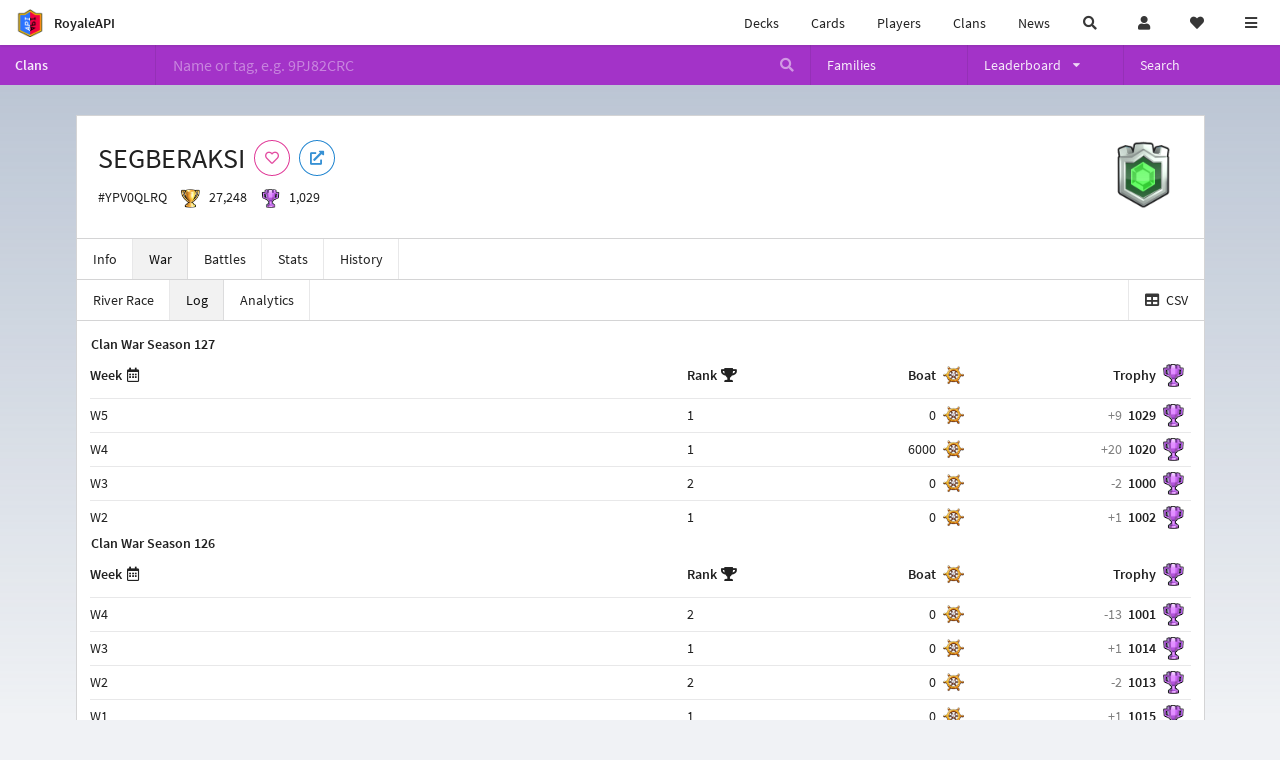

--- FILE ---
content_type: text/html; charset=utf-8
request_url: https://royaleapi.com/clan/YPV0QLRQ/war/log
body_size: 12477
content:

<!DOCTYPE html>
    <html lang="en">

<head>    <meta charset="UTF-8"/>
    <meta name="viewport" content="width=device-width, initial-scale=1"/>
    <title>SEGBERAKSI #YPV0QLRQ | River Race Log | Clan - RoyaleAPI</title>

<link rel="apple-touch-icon" sizes="57x57" href="https://royaleapi.com/static/img/favicon2/apple-icon-57x57.png?t=ad39e8ebc">
<link rel="apple-touch-icon" sizes="60x60" href="https://royaleapi.com/static/img/favicon2/apple-icon-60x60.png?t=d6c57df4c">
<link rel="apple-touch-icon" sizes="72x72" href="https://royaleapi.com/static/img/favicon2/apple-icon-72x72.png?t=38d77b57c">
<link rel="apple-touch-icon" sizes="76x76" href="https://royaleapi.com/static/img/favicon2/apple-icon-76x76.png?t=9f254eaac">
<link rel="apple-touch-icon" sizes="114x114" href="https://royaleapi.com/static/img/favicon2/apple-icon-114x114.png?t=6a4b7f8ec">
<link rel="apple-touch-icon" sizes="120x120" href="https://royaleapi.com/static/img/favicon2/apple-icon-120x120.png?t=52854523c">
<link rel="apple-touch-icon" sizes="144x144" href="https://royaleapi.com/static/img/favicon2/apple-icon-144x144.png?t=1a1a1059c">
<link rel="apple-touch-icon" sizes="152x152" href="https://royaleapi.com/static/img/favicon2/apple-icon-152x152.png?t=06ddc337c">
<link rel="apple-touch-icon" sizes="180x180" href="https://royaleapi.com/static/img/favicon2/apple-icon-180x180.png?t=f29fa7edc">
<link rel="icon" type="image/png" sizes="192x192"  href="https://royaleapi.com/static/img/favicon2/android-icon-192x192.png?t=22f051bec">
<link rel="icon" type="image/png" sizes="32x32" href="https://royaleapi.com/static/img/favicon2/favicon-32x32.png?t=928771c9c">
<link rel="icon" type="image/png" sizes="96x96" href="https://royaleapi.com/static/img/favicon2/favicon-96x96.png?t=c1c529c8c">
<link rel="icon" type="image/png" sizes="16x16" href="https://royaleapi.com/static/img/favicon2/favicon-16x16.png?t=bdf872bec">

<meta name="msapplication-TileColor" content="#ffffff">
<meta name="msapplication-TileImage" content="https://royaleapi.com/static/img/favicon2/ms-icon-144x144.png?t=1a1a1059c">
<meta name="theme-color" content="#ffffff">

<link rel="manifest" href="/manifest.json?url=http%3A//royaleapi.com/clan/YPV0QLRQ/war/log">
<link rel="mask-icon" href="https://royaleapi.com/static/img/favicon/safari-pinned-tab.svg?t=c175d491c" color="#5bbad5">
<link rel="shortcut icon" href="https://royaleapi.com/favicon.ico">
<meta name="msapplication-config" content="https://royaleapi.com/static/img/favicon/browserconfig.xml?t=b1e51498c">
<meta name="theme-color" content="#ffffff">
<link rel="preload" href="https://cdn.royaleapi.com/static/fonts/source-sans-pro-v14-latin-regular.woff2" as="font" type="font/woff2" crossorigin>
<link rel="preconnect" href="https://cdn.royaleapi.com" crossorigin>
<link rel="preconnect" href="https://www.google-analytics.com">
<link rel="preconnect" href="https://a.pub.network/" crossorigin />
<link rel="preconnect" href="https://b.pub.network/" crossorigin />
<link rel="preconnect" href="https://c.pub.network/" crossorigin />
<link rel="preconnect" href="https://d.pub.network/" crossorigin />
<link rel="preconnect" href="https://c.amazon-adsystem.com" crossorigin />
<link rel="preconnect" href="https://s.amazon-adsystem.com" crossorigin />
<link rel="preconnect" href="https://secure.quantserve.com/" crossorigin />
<link rel="preconnect" href="https://rules.quantcount.com/" crossorigin />
<link rel="preconnect" href="https://pixel.quantserve.com/" crossorigin />
<link rel="preconnect" href="https://cmp.quantcast.com/" crossorigin />
<link rel="preconnect" href="https://btloader.com/" crossorigin />
<link rel="preconnect" href="https://api.btloader.com/" crossorigin />
<link rel="preconnect" href="https://confiant-integrations.global.ssl.fastly.net" crossorigin />
    <link rel="alternate" href="https://royaleapi.com/clan/YPV0QLRQ/war/log?lang=de" hreflang="de" />
<link rel="alternate" href="https://royaleapi.com/clan/YPV0QLRQ/war/log?lang=en" hreflang="en" />
<link rel="alternate" href="https://royaleapi.com/clan/YPV0QLRQ/war/log?lang=es" hreflang="es" />
<link rel="alternate" href="https://royaleapi.com/clan/YPV0QLRQ/war/log?lang=fr" hreflang="fr" />
<link rel="alternate" href="https://royaleapi.com/clan/YPV0QLRQ/war/log?lang=it" hreflang="it" />
<link rel="alternate" href="https://royaleapi.com/clan/YPV0QLRQ/war/log?lang=ja" hreflang="ja" />
<link rel="alternate" href="https://royaleapi.com/clan/YPV0QLRQ/war/log?lang=ko" hreflang="ko" />
<link rel="alternate" href="https://royaleapi.com/clan/YPV0QLRQ/war/log?lang=nl" hreflang="nl" />
<link rel="alternate" href="https://royaleapi.com/clan/YPV0QLRQ/war/log?lang=pl" hreflang="pl" />
<link rel="alternate" href="https://royaleapi.com/clan/YPV0QLRQ/war/log?lang=pt" hreflang="pt" />
<link rel="alternate" href="https://royaleapi.com/clan/YPV0QLRQ/war/log?lang=ru" hreflang="ru" />
<link rel="alternate" href="https://royaleapi.com/clan/YPV0QLRQ/war/log?lang=vi" hreflang="vi" />
<link rel="alternate" href="https://royaleapi.com/clan/YPV0QLRQ/war/log?lang=zh" hreflang="zh-Hans" />
<link rel="alternate" href="https://royaleapi.com/clan/YPV0QLRQ/war/log?lang=zh_Hant" hreflang="zh-Hant" />
<link rel="canonical" href="https://royaleapi.com/clan/YPV0QLRQ/war/log?lang=en"/>

        <meta name="google" content="notranslate"/>
    <!-- Rich Link Preview -->
    <meta name="title" content="SEGBERAKSI #YPV0QLRQ | River Race Log | Clan - RoyaleAPI">
    <meta name="description" content="The definitive source about decks, players and teams in Clash Royale. Explore advanced statistics about decks and cards based on millions of games per week.">
        <meta name="keywords"
              content="Clash Royale, stats, analytics, decks, esports, API, chests, RoyaleAPI, statistics, meta, best, cards, pro">
    <meta property="og:title" content="SEGBERAKSI #YPV0QLRQ | River Race Log | Clan - RoyaleAPI">
    <meta property="og:type" content="website">
    <meta property="og:site_name" content="RoyaleAPI">
    <meta property="og:url" content="https://royaleapi.com/clan/YPV0QLRQ/war/log">
    <!-- End: Rich Link Preview -->
        <meta name="twitter:card" content="summary_large_image">
    <meta name="twitter:site" content="@RoyaleAPI">
    <meta name="twitter:site:id" content="901152315301806080">
    <meta name="twitter:creator" content="@RoyaleAPI">
    <meta name="twitter:creator:id" content="901152315301806080">
    <meta name="twitter:title" content="SEGBERAKSI #YPV0QLRQ | River Race Log | Clan - RoyaleAPI">
    <meta name="twitter:description" content="The definitive source about decks, players and teams in Clash Royale. Explore advanced statistics about decks and cards based on millions of games per week.">
    <link rel="search" type="application/opensearchdescription+xml" title="RoyaleAPI" href="/opensearch.xml"/>

     <meta property="og:image" content="/static/img/badge/Gem_04.png">

        <meta property="og:description" content="The definitive source about decks, players and teams in Clash Royale. Explore advanced statistics about decks and cards based on millions of games per week.">


<!-- Google Tag Manager -->
<script>(function(w,d,s,l,i){w[l]=w[l]||[];w[l].push({'gtm.start':
new Date().getTime(),event:'gtm.js'});var f=d.getElementsByTagName(s)[0],
j=d.createElement(s),dl=l!='dataLayer'?'&l='+l:'';j.async=true;j.src=
'https://www.googletagmanager.com/gtm.js?id='+i+dl;f.parentNode.insertBefore(j,f);
})(window,document,'script','dataLayer','GTM-TCGM34G');</script>
<!-- End Google Tag Manager -->
    <script>
        window.__royaleapi_t = 1769829091;
        window.__royaleapi_a = 1;
    </script>

        


            <link rel="stylesheet" href="https://a.pub.network/royaleapi-com/cls.css">
            <script data-cfasync="false" type="text/javascript">
                var freestar = freestar || {};
                freestar.queue = freestar.queue || [];
                freestar.config = freestar.config || {};
                freestar.config.enabled_slots = [];
                freestar.initCallback = function () {
                    (freestar.config.enabled_slots.length === 0) ? freestar.initCallbackCalled = false : freestar.newAdSlots(freestar.config.enabled_slots)
                }
            </script>
            <script src="https://a.pub.network/royaleapi-com/pubfig.min.js" data-cfasync="false" async></script>





    <!-- App scripts -->
            <link rel="stylesheet" href="https://cdn.royaleapi.com/static/fomantic-2.8/dist/semantic.min.css?t=b3492b24c">

            <link rel="stylesheet" href="https://cdn.royaleapi.com/static/scss/app.css?t=beded7a1c">

            <link
            rel="stylesheet"
            href="https://cdn.royaleapi.com/static/scss/app_defer.css?t=74a8395ac"
            media="print"
            onload="this.media='all'; this.onload = null"
    >
    <noscript>
        <link rel="stylesheet" href="https://cdn.royaleapi.com/static/scss/app_defer.css?t=74a8395ac">
    </noscript>

                <script data-cfasync="false"  type="text/javascript" src="https://cdn.royaleapi.com/static/jslib/jquery/jquery-3.5.1.min.js?t=c76448a1c" crossorigin="anonymous"></script>

        <script src="https://cdnjs.cloudflare.com/ajax/libs/mobile-detect/1.4.4/mobile-detect.min.js"></script>
                <script data-cfasync="false"  type="text/javascript" src="https://cdn.royaleapi.com/static/fomantic-2.8/dist/semantic.min.js?t=4607d0a7c" crossorigin="anonymous"></script>



        <link rel="stylesheet" href="https://cdn.royaleapi.com/static/scss/clan_war_2.css?t=b7d9595ac">

</head>
<body class="">
<!-- Google Tag Manager (noscript) -->
<noscript><iframe src="https://www.googletagmanager.com/ns.html?id=GTM-TCGM34G"
height="0" width="0" style="display:none;visibility:hidden"></iframe></noscript>
<!-- End Google Tag Manager (noscript) --><div id="__royaleapi_meta" data-country="US"></div>
<!-- Sidebar -->

<!-- End Sidebar -->

<!-- always on topnav -->
    <div id="top_menu" class="ui borderless fluid menu fixed top">
        <a class="brand item header" href="/">
            <img src="https://cdn.royaleapi.com/static/img/branding/royaleapi-logo-128.png?t=feb800c3c" style="height:2rem; width: 2rem;" alt="RoyaleAPI"/>
            <span class="mobile-hide" style="padding-left:0.7rem;">RoyaleAPI</span>
        </a>
        <div class="right compact menu">
            <a class="mobile-hide nav item" href="/decks">
Decks            </a>
            <a class="mobile-hide nav item" href="/cards/popular?time=7d&mode=grid&cat=Ranked&sort=rating">
Cards            </a>
            <a class="mobile-hide nav item" href="/players">
Players            </a>
            <a class="mobile-hide nav item" href="/clans">
Clans            </a>
            <a class="mobile-hide nav item" href="/blog">
News            </a>
            <!-- Unified search -->
            <div id="search_all_button" class="link item">
                <i class="search icon"></i>
            </div>

            <!-- login -->
    <a id="user_button" class="link item" href="/login">
        <i class="user icon"></i>
    </a>

            <!-- Saved -->
            <div id="top-fave" class="ui dropdown item">
                <i class="heart icon"></i>
                <div id="player_saved_menu" class="menu">
                </div>
            </div>
            <div id="sidebar-toggle" class="link item">
                <i class="content icon"></i>
            </div>
        </div>
    </div>
<div class="pusher">


<div id="global_search_segment" class="ui attached segment global_search hidden">
    <div class="content">
            <form class="ui form global_search" action="/player/search/results" method="get">
        <div class="player_search_container ui fluid search">
            <div class="field" data-name="player">
                <label>Player</label>
                <div class="ui icon large input">
                    <input class="prompt" data-section="player" type="text" name="q" placeholder="Name or tag, e.g. C0G20PR2"/>
                    <i class="search link icon"></i>
                </div>
            </div>
            <div class="results"></div>
        </div>
    </form>

            <form class="ui form global_search" action="/clan" method="get">
        <div class="clan_search_container ui fluid search">
            <div class="field" data-name="clan">
                <label>Clan</label>
                <div class="ui icon large input">
                    <input class="prompt" data-section="clan" type="text" name="q" placeholder="Name or tag, e.g. 9PJ82CRC"/>
                    <i class="search link icon"></i>
                </div>
            </div>
            <div class="results"></div>
        </div>
    </form>

            <form class="ui form global_search" action="/tournament" method="get">
        <div class="tournament_search_container ui fluid search">
            <div class="field" data-name="tournament">
                <label>Tournament</label>
                <div class="ui icon large input">
                    <input class="prompt" data-section="tournament" type="text" name="q" placeholder="Name or tag"/>
                    <i class="search link icon"></i>
                </div>
            </div>
            <div class="results"></div>
        </div>
    </form>

            <form class="ui form global_search" action="/blog/search" method="get">
        <div class="blog_search_container ui fluid search">
            <div class="field" data-name="blog">
                <label>Blog</label>
                <div class="ui icon large input">
                    <input class="prompt" data-section="blog" type="text" name="q" placeholder="Search"/>
                    <i class="search link icon"></i>
                </div>
            </div>
            <div class="results"></div>
        </div>
    </form>

        <button class="ui icon button" id="global_search_close_button">
            <i class="close icon"></i>
        </button>
    </div>
</div>








<div id="topbar">
    <div class="ui attached segment">
        <div class="nav_aux_container">
            <div class="creator_code_segment item">
                <img class="ui mini image floated left margin0" src="https://cdn.royaleapi.com/static/img/ui/creator-code_128-fs8.png?t=a3b3881bc" alt="Creator Code" style="height:1.5rem;width:auto;"/>
                <!--googleoff: all-->Creator Code<!--googleon: all-->
                <strong>RoyaleAPI</strong>
            </div>
            <div class="language_selector_segment item">
<div id="language_sidebar_button" class="link item language_button" style="text-align: right;">
            <i class="us flag"></i>
            English
</div>            </div>

        </div>
        <div class="nav_container main">
            <a class="item" href="/decks/popular">
Decks            </a>
            <a class="item" href="/deck-builder">
Deck Builder            </a>
            <a class="item" href="/cards/popular?time=7d&mode=grid&cat=Ranked&sort=rating">
Cards            </a>
            <a class="item" href="/players">
Players            </a>
            <a class="item" href="/clans">
Clans            </a>
            <a class="item" href="/blog">
News + Blog            </a>

            <a class="item" href="/strategy">
Strategy            </a>
            <a class="item" href="/tournaments">
Tournaments            </a>


                <a class="item" href="/decks/popular?time=1d&sort=rating&inc=ice-golem-hero">
        <div class="icon_container icon-card-ev1-legendary" style="background-image:url(https://cdns3.royaleapi.com/cdn-cgi/image/q=80,w=75,h=90,format=auto/static/img/cards/v8-7d088998/ice-golem-hero.png);"></div>
Decks    </a>
                <a class="item" href="/decks/popular?time=1d&sort=rating&inc=wizard-hero">
        <div class="icon_container icon-card-ev1-legendary" style="background-image:url(https://cdns3.royaleapi.com/cdn-cgi/image/q=80,w=75,h=90,format=auto/static/img/cards/v8-7d088998/wizard-hero.png);"></div>
Decks    </a>




        </div>


        <h5 class="ui header secondary">
            RoyaleAPI
        </h5>
        <div class="nav_container secondary">
            <a class="item" href="/about">
About Us            </a>
            <a class="item" href="/donate">
Donate            </a>
            <a class="item" href="https://brand.royaleapi.com" target="_blank">
Brand            </a>
            <a class="item" href="https://help.royaleapi.com" target="_blank">
Help            </a>
            <a class="item" href="https://support.royaleapi.com" target="_blank">
Support            </a>
            <a class="item" href="/contact">
Contact Us            </a>
            <a class="item" href="/privacy">Privacy Policy</a>
            <a class="item" href="/tos">Terms of Service</a>
        </div>

        <h5 class="ui header secondary topmargin0">
            Social
        </h5>

        <div class="nav_container secondary">
            <a class="item" href="https://twitter.com/RoyaleAPI">
                <i class="icon icon-royaleapi icon-twitter">        <svg xmlns="http://www.w3.org/2000/svg" width="1em" height="1em" viewBox="0 0 24 24"><path fill="none" stroke="currentColor" stroke-linecap="round" stroke-linejoin="round" stroke-width="1.5" d="m3 21l7.548-7.548M21 3l-7.548 7.548m0 0L8 3H3l7.548 10.452m2.904-2.904L21 21h-5l-5.452-7.548" color="currentColor"/></svg>
</i>
                X (Twitter)
            </a>
            <a class="item" href="https://facebook.com/RoyaleAPI">
                <i class="facebook icon"></i>
                Facebook
            </a>
            <a class="item" href="https://instagram.com/RoyaleAPI">
                <i class="instagram icon"></i>
                Instagram
            </a>
            <a class="item" href="https://www.reddit.com/r/RoyaleAPI/">
                <i class="reddit icon"></i>
                Reddit
            </a>
            <a class="item" href="https://youtube.com/c/RoyaleAPI">
                <i class="youtube icon"></i>
                YouTube
            </a>
            <a class="item" href="https://discord.royaleapi.com">
                <i class="discord icon"></i>
                Discord
            </a>
            <a class="item" href="https://github.com/RoyaleAPI">
                <i class="github icon"></i>
                Github
            </a>
            <a class="item" href="https://www.tiktok.com/@royaleapi1">
                <i class="icon icon-royaleapi">        <svg xmlns="http://www.w3.org/2000/svg" width="1em" height="1em" viewBox="0 0 24 24"><path fill="currentColor" d="M16.6 5.82s.51.5 0 0A4.278 4.278 0 0 1 15.54 3h-3.09v12.4a2.592 2.592 0 0 1-2.59 2.5c-1.42 0-2.6-1.16-2.6-2.6c0-1.72 1.66-3.01 3.37-2.48V9.66c-3.45-.46-6.47 2.22-6.47 5.64c0 3.33 2.76 5.7 5.69 5.7c3.14 0 5.69-2.55 5.69-5.7V9.01a7.35 7.35 0 0 0 4.3 1.38V7.3s-1.88.09-3.24-1.48"/></svg>
</i>
                Tiktok
            </a>
        </div>
    </div>

</div>    <!--googleoff: all-->
    <!--googleon: all-->
        <!--googleoff: all-->
        <div class="ui attached error message margin0 adblock_message hidden">
        </div>
        <!--googleon: all-->


    <!-- Page Contents -->
    <div id="page_content_container">
        <div id="fullpage_screenshot_branding" class="ui attached borderless stackable menu" style="display:none;">
            <div class="ui header item">
                <img class="ui small image" src="https://cdn.royaleapi.com/static/img/branding/royaleapi-logo-128.png?t=feb800c3c"/>
                RoyaleAPI
            </div>
            <div class="item">https://royaleapi.com/clan/YPV0QLRQ/war/log</div>
            <div id="fullpage_screenshot_datetime" class="right item"></div>
        </div>
        <div id="page_content">



<style>
    .section-header {
        width: 100%;
        height: 2rem;
        border: 0 !important;
    }

    .nav_menu {
        display: flex;
    }
</style>


<form id="clan_search_attached_form" class="ui fluid form" action="/clan">
    <div class="ui attached purple inverted menu nav_menu">
        <a class="header item" href="/clans" style="flex:1;">Clans</a>
        <div class="ui search item mobile-hide" style="flex:5;">
            <div class="ui transparent icon input">
                <input id="clan_search_input" name="q" class="prompt" type="text"
                       placeholder="Name or tag, e.g. 9PJ82CRC">
                <i class="inverted search link icon"></i>
            </div>
        </div>
        <a class="item" href="/clans/families" style="flex:1;">
            <span>Families</span>
        </a>
        <div class="ui dropdown item" style="flex:1;">
            <span>Leaderboard</span>
            <i class="dropdown icon"></i>
            <div class="menu">
                <a class="item" href="/clans/leaderboard">
Ladder                </a>
                <a class="item" href="/clans/war">
War                </a>
            </div>
        </div>
        <a class="item" href="/clans/search" style="flex:1;">Search</a>
    </div>
    <div class="ui error message attached segment" style=" border:none;">
        Please enter a value
    </div>

</form>

    <!-- family menu -->

    <!-- error -->
        <!-- clan info -->

<!-- BG -->
<div id="player-bg" class="mobile-hide"></div>
    <div class="ui hidden divider mobile-hide" style="margin:1rem;"></div>

<div class="ui container sidemargin0">
<style type="text/css">
    .p_header_container {
        display: flex;
        align-items: center;
    }

    .p_head_item {
        margin-right: 0.5rem;
    }

    .p_head_item .button {
        margin: 0.2rem;
    }
    .more_popup_button {
        padding: 0.5rem !important;

    }

</style>
    <div class="ui  attached padded segment" style="margin-top:0;">
        <div style="float:right; text-align:center; width:20vw; max-width:10rem; position:relative;">
            <img class="ui floated tiny right image" src="https://cdn.royaleapi.com/static/img/badge/silver-2/Gem_04.png?t=d8097488c"/>
        </div>

        <div class="p_header_container">
            <div class="p_head_item">
                <h1 class="ui header margin0">
                    SEGBERAKSI
                </h1>
            </div>
            <div class="p_head_item mobile-show">
                <div class="ui icon button more_popup_button">
                    <i class="horizontal ellipsis icon"></i>
                </div>
                <div class="ui flowing popup transition hidden">
    

        <div class="follow_button ui basic  pink icon circular button button_popup "
             data-action="follow"
             data-content="Follow clan"
             data-position="top center"
                        data-category="clan"
        data-tag="YPV0QLRQ"
        data-name="SEGBERAKSI"
        data-badge_name="Gem_04"

        >
            <i class="outline heart icon"></i>
        </div>

<a
        href="clashroyale://clanInfo?id=YPV0QLRQ"
        target="_blank"
        class="ui circular icon blue basic button  button_popup"
        data-content="Open in Clash Royale"
        data-position="top center"
>
    <i class="external icon"></i>
</a>                </div>
            </div>
            <div class="p_head_item mobile-hide">
    

        <div class="follow_button ui basic  pink icon circular button button_popup "
             data-action="follow"
             data-content="Follow clan"
             data-position="top center"
                        data-category="clan"
        data-tag="YPV0QLRQ"
        data-name="SEGBERAKSI"
        data-badge_name="Gem_04"

        >
            <i class="outline heart icon"></i>
        </div>

<a
        href="clashroyale://clanInfo?id=YPV0QLRQ"
        target="_blank"
        class="ui circular icon blue basic button  button_popup"
        data-content="Open in Clash Royale"
        data-position="top center"
>
    <i class="external icon"></i>
</a>            </div>

        </div>
        <div class="ui horizontal list" style="margin-top:0.5rem;">
            <div class="item">
                #YPV0QLRQ
            </div>
            <div class="item">
                <img class="ui verytiny image" src="/static/img/ui/64x64/trophy.png"/>
                27,248
            </div>
            <div class="item">
                <img class="ui verytiny image" src="/static/img/ui/64x64/cw-trophy.png"/>
                1,029
            </div>
        </div>
        <div style="clear:both">
        </div>
    </div>

<script>
    $(document).ready(function() {
        $('.more_popup_button').popup({
            position: 'bottom center',
            on: 'click',
        });
    })
</script>






<div class="ui attached menu scrolling_menu clan__menu ">
    <a class="item " href="/clan/YPV0QLRQ">
Info    </a>
    <a class="item active" href="/clan/YPV0QLRQ/war">
War    </a>
    <a class="item " href="/clan/YPV0QLRQ/battles">
Battles    </a>
    <a class="item " href="/clan/YPV0QLRQ/stats">
Stats    </a>
    <a class="item " href="/clan/YPV0QLRQ/history">
History    </a>
</div>

<!-- Battle sub nav -->

<!-- Clan War -->
    <div class="ui attached menu clan__menu_war">
        <a class="item " href="/clan/YPV0QLRQ/war/race">
River Race        </a>
        <a class="item active" href="/clan/YPV0QLRQ/war/log">
Log        </a>
        <a class="item " href="/clan/YPV0QLRQ/war/analytics">
Analytics        </a>
            <a class="right item" href="/clan/YPV0QLRQ/war/log/csv">
                <i class="table icon"></i> CSV
            </a>


    </div>

<!-- Clan History -->

</div>

    <!-- log summary -->
    <div class="ui attached container sidemargin0 content_container cw2__race_log">
            <div class="ui attached segment">
                    <h5 class="ui header margin0">
Clan War Season                        127
                    </h5>
                    <table class="ui attached unstackable summary very basic compact standings single line table rr_log">
                        <thead>
                        <tr>
                            <th class="popup" data-content="Week">
                                <span class="mobile-hide">
Week                                </span>
                                <i class="calendar alternate outline icon"></i>
                            </th>
                            <th class="popup" data-content="Rank">
                                <span class="mobile-hide">
Rank                                </span>
                                <i class="trophy icon"></i>
                            </th>
                                <th class="right aligned boat bg_content popup" data-content="Boat">
                                <span class="mobile-hide">
Boat                                </span>
                                </th>
                            <th class="right aligned trophy bg_content popup" data-content="Clan War Trophy">
                                <span class="mobile-hide">
Trophy                                </span>
                            </th>
                        </tr>
                        </thead>
                        <tbody>
                            <tr data-target="log_season_127_week_5">
                                <td class="header">
W5
                                </td>
                                <td class="rank">
                                    1
                                </td>
                                    <td class="right aligned boat bg_content">
                                        0
                                    </td>
                                <td class="right aligned trophy bg_content">
                                    <div class="clan_trophy">
                                        <span class="trophy_change">+9</span>
                                        <span class="trophy_end">1029</span>
                                    </div>

                                </td>
                            </tr>
                            <tr data-target="log_season_127_week_4">
                                <td class="header">
W4
                                </td>
                                <td class="rank">
                                    1
                                </td>
                                    <td class="right aligned boat bg_content">
                                        6000
                                    </td>
                                <td class="right aligned trophy bg_content">
                                    <div class="clan_trophy">
                                        <span class="trophy_change">+20</span>
                                        <span class="trophy_end">1020</span>
                                    </div>

                                </td>
                            </tr>
                            <tr data-target="log_season_127_week_3">
                                <td class="header">
W3
                                </td>
                                <td class="rank">
                                    2
                                </td>
                                    <td class="right aligned boat bg_content">
                                        0
                                    </td>
                                <td class="right aligned trophy bg_content">
                                    <div class="clan_trophy">
                                        <span class="trophy_change">-2</span>
                                        <span class="trophy_end">1000</span>
                                    </div>

                                </td>
                            </tr>
                            <tr data-target="log_season_127_week_2">
                                <td class="header">
W2
                                </td>
                                <td class="rank">
                                    1
                                </td>
                                    <td class="right aligned boat bg_content">
                                        0
                                    </td>
                                <td class="right aligned trophy bg_content">
                                    <div class="clan_trophy">
                                        <span class="trophy_change">+1</span>
                                        <span class="trophy_end">1002</span>
                                    </div>

                                </td>
                            </tr>
                        </tbody>
                    </table>
                    <h5 class="ui header margin0">
Clan War Season                        126
                    </h5>
                    <table class="ui attached unstackable summary very basic compact standings single line table rr_log">
                        <thead>
                        <tr>
                            <th class="popup" data-content="Week">
                                <span class="mobile-hide">
Week                                </span>
                                <i class="calendar alternate outline icon"></i>
                            </th>
                            <th class="popup" data-content="Rank">
                                <span class="mobile-hide">
Rank                                </span>
                                <i class="trophy icon"></i>
                            </th>
                                <th class="right aligned boat bg_content popup" data-content="Boat">
                                <span class="mobile-hide">
Boat                                </span>
                                </th>
                            <th class="right aligned trophy bg_content popup" data-content="Clan War Trophy">
                                <span class="mobile-hide">
Trophy                                </span>
                            </th>
                        </tr>
                        </thead>
                        <tbody>
                            <tr data-target="log_season_126_week_4">
                                <td class="header">
W4
                                </td>
                                <td class="rank">
                                    2
                                </td>
                                    <td class="right aligned boat bg_content">
                                        0
                                    </td>
                                <td class="right aligned trophy bg_content">
                                    <div class="clan_trophy">
                                        <span class="trophy_change">-13</span>
                                        <span class="trophy_end">1001</span>
                                    </div>

                                </td>
                            </tr>
                            <tr data-target="log_season_126_week_3">
                                <td class="header">
W3
                                </td>
                                <td class="rank">
                                    1
                                </td>
                                    <td class="right aligned boat bg_content">
                                        0
                                    </td>
                                <td class="right aligned trophy bg_content">
                                    <div class="clan_trophy">
                                        <span class="trophy_change">+1</span>
                                        <span class="trophy_end">1014</span>
                                    </div>

                                </td>
                            </tr>
                            <tr data-target="log_season_126_week_2">
                                <td class="header">
W2
                                </td>
                                <td class="rank">
                                    2
                                </td>
                                    <td class="right aligned boat bg_content">
                                        0
                                    </td>
                                <td class="right aligned trophy bg_content">
                                    <div class="clan_trophy">
                                        <span class="trophy_change">-2</span>
                                        <span class="trophy_end">1013</span>
                                    </div>

                                </td>
                            </tr>
                            <tr data-target="log_season_126_week_1">
                                <td class="header">
W1
                                </td>
                                <td class="rank">
                                    1
                                </td>
                                    <td class="right aligned boat bg_content">
                                        0
                                    </td>
                                <td class="right aligned trophy bg_content">
                                    <div class="clan_trophy">
                                        <span class="trophy_change">+1</span>
                                        <span class="trophy_end">1015</span>
                                    </div>

                                </td>
                            </tr>
                        </tbody>
                    </table>
                    <h5 class="ui header margin0">
Clan War Season                        125
                    </h5>
                    <table class="ui attached unstackable summary very basic compact standings single line table rr_log">
                        <thead>
                        <tr>
                            <th class="popup" data-content="Week">
                                <span class="mobile-hide">
Week                                </span>
                                <i class="calendar alternate outline icon"></i>
                            </th>
                            <th class="popup" data-content="Rank">
                                <span class="mobile-hide">
Rank                                </span>
                                <i class="trophy icon"></i>
                            </th>
                                <th class="right aligned boat bg_content popup" data-content="Boat">
                                <span class="mobile-hide">
Boat                                </span>
                                </th>
                            <th class="right aligned trophy bg_content popup" data-content="Clan War Trophy">
                                <span class="mobile-hide">
Trophy                                </span>
                            </th>
                        </tr>
                        </thead>
                        <tbody>
                            <tr data-target="log_season_125_week_4">
                                <td class="header">
W4
                                </td>
                                <td class="rank">
                                    4
                                </td>
                                    <td class="right aligned boat bg_content">
                                        0
                                    </td>
                                <td class="right aligned trophy bg_content">
                                    <div class="clan_trophy">
                                        <span class="trophy_change">-35</span>
                                        <span class="trophy_end">1014</span>
                                    </div>

                                </td>
                            </tr>
                            <tr data-target="log_season_125_week_3">
                                <td class="header">
W3
                                </td>
                                <td class="rank">
                                    4
                                </td>
                                    <td class="right aligned boat bg_content">
                                        0
                                    </td>
                                <td class="right aligned trophy bg_content">
                                    <div class="clan_trophy">
                                        <span class="trophy_change">-7</span>
                                        <span class="trophy_end">1049</span>
                                    </div>

                                </td>
                            </tr>
                        </tbody>
                    </table>
            </div>
    </div>

    <!-- status -->

    <div class="ui attached container sidemargin0 content_container">
        <!-- Standings -->
                <div id="log_season_127_week_5" class="ui inverted attached borderless menu">
                    <div class="header item">
Clan War Season 127
                        Week 5
                    </div>
                    <div class="right item">
                        <div class="date iso">2026-01-05 11:58:32 UTC</div>
                    </div>
                </div>
                <div class="standings">
                        <table class="ui attached unstackable standings table rr_log">
        <thead>
        <tr>
            <th class=" mobile-hide">
                <span>Clan</span>
            </th>
            <th>
                <span class=" mobile-show">Clan</span>
            </th>

                <th class="right aligned boat bg_content" data-content="Boat Movement">
                <span class="mobile-hide">
Boat                </span>
                </th>

            <th class="right aligned trophy bg_content" data-content="Clan War Trophy">
                <span class="mobile-hide">
Trophy                </span>
            </th>
        </tr>
        </thead>
        <tbody>
                <tr class="active_clan clan" data-href="/clan/YPV0QLRQ/war/log">
        <td class="rank mobile-hide">
                <img class="ui mini image " src="https://cdn.royaleapi.com/static/img/badge/silver-2/Gem_04.png?t=d8097488c"/>

        </td>
        <td class="clan">
            <a href="/clan/YPV0QLRQ/war/log" class="clan_name active">
                SEGBERAKSI
            </a>
        </td>
            <td class="right aligned boat bg_content">
                0
            </td>
        <td class="right aligned trophy bg_content">
                <div class="clan_trophy">
                    <span class="trophy_change">+9</span>
                    <span class="trophy_end">1029</span>
                </div>
        </td>
    </tr>

                <tr class=" clan" data-href="/clan/L90JP8YY/war/log">
        <td class="rank mobile-hide">
                <img class="ui mini image " src="https://cdn.royaleapi.com/static/img/badge/silver-2/Bolt_01.png?t=520736f6c"/>

        </td>
        <td class="clan">
            <a href="/clan/L90JP8YY/war/log" class="clan_name ">
                Clan
            </a>
        </td>
            <td class="right aligned boat bg_content">
                0
            </td>
        <td class="right aligned trophy bg_content">
                <div class="clan_trophy">
                    <span class="trophy_change">+9</span>
                    <span class="trophy_end">1023</span>
                </div>
        </td>
    </tr>

                <tr class=" clan" data-href="/clan/LRLLQYLQ/war/log">
        <td class="rank mobile-hide">
                <img class="ui mini image " src="https://cdn.royaleapi.com/static/img/badge/silver-2/Fugi_03.png?t=47f41aa2c"/>

        </td>
        <td class="clan">
            <a href="/clan/LRLLQYLQ/war/log" class="clan_name ">
                DarkPeople
            </a>
        </td>
            <td class="right aligned boat bg_content">
                0
            </td>
        <td class="right aligned trophy bg_content">
                <div class="clan_trophy">
                    <span class="trophy_change">+9</span>
                    <span class="trophy_end">1027</span>
                </div>
        </td>
    </tr>

                <tr class=" clan" data-href="/clan/PGLGVJLR/war/log">
        <td class="rank mobile-hide">
                <img class="ui mini image " src="https://cdn.royaleapi.com/static/img/badge/silver-2/Flame_01.png?t=59505441c"/>

        </td>
        <td class="clan">
            <a href="/clan/PGLGVJLR/war/log" class="clan_name ">
                Clan
            </a>
        </td>
            <td class="right aligned boat bg_content">
                0
            </td>
        <td class="right aligned trophy bg_content">
                <div class="clan_trophy">
                    <span class="trophy_change">+9</span>
                    <span class="trophy_end">1075</span>
                </div>
        </td>
    </tr>

                <tr class=" clan" data-href="/clan/YJ92CC2C/war/log">
        <td class="rank mobile-hide">
                <img class="ui mini image " src="https://cdn.royaleapi.com/static/img/badge/silver-2/flag_h_01.png?t=f4a5a378c"/>

        </td>
        <td class="clan">
            <a href="/clan/YJ92CC2C/war/log" class="clan_name ">
                Toxic Waste
            </a>
        </td>
            <td class="right aligned boat bg_content">
                0
            </td>
        <td class="right aligned trophy bg_content">
                <div class="clan_trophy">
                    <span class="trophy_change">+9</span>
                    <span class="trophy_end">1014</span>
                </div>
        </td>
    </tr>

        </tbody>
    </table>

                </div>
                <div class="detail" id="detail-1">
                        <table class="ui attached unstackable cw2_participant_flex_table table rr_log">

        <thead>
        <tr class="player" data-href="#">
            <th>#</th>
            <th class="player_name">
                <div class="player_info">
                    <div class="player_name_header">
                        Participants: 3
                    </div>
                    <div class="player_role">
                        
                    </div>
                </div>
                <div class="player_data">
                    <div class="value_bg decks_used popup" data-content="War Decks Used" data-sort="decks_used">
                        0
                    </div>
                        <div class="value_bg boat_attacks popup" data-content="Boat Attacks" data-sort="boat_attacks">
                            0
                        </div>

                    <div class="value_bg fame popup" data-content="Fame" data-sort="fame">
                        0
                    </div>
                </div>

            </th>

        </tr>
        </thead>
        <tbody>
                <tr class="player " data-href="/player/YLP00QQCL/battles">
        <td class="rank" data-rank="">
            1
        </td>
        <td class="player_name" data-name-sort="adam">
            <div class="player_info">
                <a href="/player/YLP00QQCL/battles" class="player_name force_single_line_hidden">
                    adam
                </a>
                </div>
            </div>
            <div class="player_data">
                <div class="value_bg decks_used">0</div>
                    <div class="value_bg boat_attacks">0</div>

                <div class="value_bg fame">0</div>
            </div>
        </td>

    </tr>

                <tr class="player " data-href="/player/V8PRCGJ9G/battles">
        <td class="rank" data-rank="">
            2
        </td>
        <td class="player_name" data-name-sort="ffjdd">
            <div class="player_info">
                <a href="/player/V8PRCGJ9G/battles" class="player_name force_single_line_hidden">
                    ffjdd
                </a>
                </div>
            </div>
            <div class="player_data">
                <div class="value_bg decks_used">0</div>
                    <div class="value_bg boat_attacks">0</div>

                <div class="value_bg fame">0</div>
            </div>
        </td>

    </tr>

                <tr class="player " data-href="/player/R2URVQ8Q9/battles">
        <td class="rank" data-rank="">
            3
        </td>
        <td class="player_name" data-name-sort="milu">
            <div class="player_info">
                <a href="/player/R2URVQ8Q9/battles" class="player_name force_single_line_hidden">
                    Milu
                </a>
                </div>
            </div>
            <div class="player_data">
                <div class="value_bg decks_used">0</div>
                    <div class="value_bg boat_attacks">0</div>

                <div class="value_bg fame">0</div>
            </div>
        </td>

    </tr>

        </tbody>
    </table>

                </div>
                <div id="log_season_127_week_4" class="ui inverted attached borderless menu">
                    <div class="header item">
Clan War Season 127
                        Week 4
                    </div>
                    <div class="right item">
                        <div class="date iso">2025-12-29 10:53:03 UTC</div>
                    </div>
                </div>
                <div class="standings">
                        <table class="ui attached unstackable standings table rr_log">
        <thead>
        <tr>
            <th class=" mobile-hide">
                <span>Clan</span>
            </th>
            <th>
                <span class=" mobile-show">Clan</span>
            </th>

                <th class="right aligned boat bg_content" data-content="Boat Movement">
                <span class="mobile-hide">
Boat                </span>
                </th>

            <th class="right aligned trophy bg_content" data-content="Clan War Trophy">
                <span class="mobile-hide">
Trophy                </span>
            </th>
        </tr>
        </thead>
        <tbody>
                <tr class="active_clan clan" data-href="/clan/YPV0QLRQ/war/log">
        <td class="rank mobile-hide">
                <img class="ui mini image " src="https://cdn.royaleapi.com/static/img/badge/silver-2/Gem_04.png?t=d8097488c"/>

        </td>
        <td class="clan">
            <a href="/clan/YPV0QLRQ/war/log" class="clan_name active">
                SEGBERAKSI
            </a>
        </td>
            <td class="right aligned boat bg_content">
                6000
            </td>
        <td class="right aligned trophy bg_content">
                <div class="clan_trophy">
                    <span class="trophy_change">+20</span>
                    <span class="trophy_end">1020</span>
                </div>
        </td>
    </tr>

                <tr class=" clan" data-href="/clan/PGLGVJLR/war/log">
        <td class="rank mobile-hide">
                <img class="ui mini image " src="https://cdn.royaleapi.com/static/img/badge/silver-2/Flame_01.png?t=59505441c"/>

        </td>
        <td class="clan">
            <a href="/clan/PGLGVJLR/war/log" class="clan_name ">
                Clan
            </a>
        </td>
            <td class="right aligned boat bg_content">
                59
            </td>
        <td class="right aligned trophy bg_content">
                <div class="clan_trophy">
                    <span class="trophy_change">+10</span>
                    <span class="trophy_end">1066</span>
                </div>
        </td>
    </tr>

                <tr class=" clan" data-href="/clan/L90JP8YY/war/log">
        <td class="rank mobile-hide">
                <img class="ui mini image " src="https://cdn.royaleapi.com/static/img/badge/silver-2/Bolt_01.png?t=520736f6c"/>

        </td>
        <td class="clan">
            <a href="/clan/L90JP8YY/war/log" class="clan_name ">
                Clan
            </a>
        </td>
            <td class="right aligned boat bg_content">
                0
            </td>
        <td class="right aligned trophy bg_content">
                <div class="clan_trophy">
                    <span class="trophy_change">-7</span>
                    <span class="trophy_end">1014</span>
                </div>
        </td>
    </tr>

                <tr class=" clan" data-href="/clan/LRLLQYLQ/war/log">
        <td class="rank mobile-hide">
                <img class="ui mini image " src="https://cdn.royaleapi.com/static/img/badge/silver-2/Fugi_03.png?t=47f41aa2c"/>

        </td>
        <td class="clan">
            <a href="/clan/LRLLQYLQ/war/log" class="clan_name ">
                DarkPeople
            </a>
        </td>
            <td class="right aligned boat bg_content">
                0
            </td>
        <td class="right aligned trophy bg_content">
                <div class="clan_trophy">
                    <span class="trophy_change">-7</span>
                    <span class="trophy_end">1018</span>
                </div>
        </td>
    </tr>

                <tr class=" clan" data-href="/clan/YJ92CC2C/war/log">
        <td class="rank mobile-hide">
                <img class="ui mini image " src="https://cdn.royaleapi.com/static/img/badge/silver-2/flag_h_01.png?t=f4a5a378c"/>

        </td>
        <td class="clan">
            <a href="/clan/YJ92CC2C/war/log" class="clan_name ">
                Toxic Waste
            </a>
        </td>
            <td class="right aligned boat bg_content">
                0
            </td>
        <td class="right aligned trophy bg_content">
                <div class="clan_trophy">
                    <span class="trophy_change">-7</span>
                    <span class="trophy_end">1005</span>
                </div>
        </td>
    </tr>

        </tbody>
    </table>

                </div>
                <div class="detail" id="detail-2">
                        <table class="ui attached unstackable cw2_participant_flex_table table rr_log">

        <thead>
        <tr class="player" data-href="#">
            <th>#</th>
            <th class="player_name">
                <div class="player_info">
                    <div class="player_name_header">
                        Participants: 3
                    </div>
                    <div class="player_role">
                        
                    </div>
                </div>
                <div class="player_data">
                    <div class="value_bg decks_used popup" data-content="War Decks Used" data-sort="decks_used">
                        7
                    </div>
                        <div class="value_bg boat_attacks popup" data-content="Boat Attacks" data-sort="boat_attacks">
                            7
                        </div>

                    <div class="value_bg fame popup" data-content="Fame" data-sort="fame">
                        675
                    </div>
                </div>

            </th>

        </tr>
        </thead>
        <tbody>
                <tr class="player " data-href="/player/YLP00QQCL/battles">
        <td class="rank" data-rank="">
            1
        </td>
        <td class="player_name" data-name-sort="adam">
            <div class="player_info">
                <a href="/player/YLP00QQCL/battles" class="player_name force_single_line_hidden">
                    adam
                </a>
                </div>
            </div>
            <div class="player_data">
                <div class="value_bg decks_used">7</div>
                    <div class="value_bg boat_attacks">7</div>

                <div class="value_bg fame">675</div>
            </div>
        </td>

    </tr>

                <tr class="player " data-href="/player/R2URVQ8Q9/battles">
        <td class="rank" data-rank="">
            2
        </td>
        <td class="player_name" data-name-sort="milu">
            <div class="player_info">
                <a href="/player/R2URVQ8Q9/battles" class="player_name force_single_line_hidden">
                    Milu
                </a>
                </div>
            </div>
            <div class="player_data">
                <div class="value_bg decks_used">0</div>
                    <div class="value_bg boat_attacks">0</div>

                <div class="value_bg fame">0</div>
            </div>
        </td>

    </tr>

                <tr class="player " data-href="/player/V8PRCGJ9G/battles">
        <td class="rank" data-rank="">
            3
        </td>
        <td class="player_name" data-name-sort="ffjdd">
            <div class="player_info">
                <a href="/player/V8PRCGJ9G/battles" class="player_name force_single_line_hidden">
                    ffjdd
                </a>
                </div>
            </div>
            <div class="player_data">
                <div class="value_bg decks_used">0</div>
                    <div class="value_bg boat_attacks">0</div>

                <div class="value_bg fame">0</div>
            </div>
        </td>

    </tr>

        </tbody>
    </table>

                </div>
                <div id="log_season_127_week_3" class="ui inverted attached borderless menu">
                    <div class="header item">
Clan War Season 127
                        Week 3
                    </div>
                    <div class="right item">
                        <div class="date iso">2025-12-22 14:26:38 UTC</div>
                    </div>
                </div>
                <div class="standings">
                        <table class="ui attached unstackable standings table rr_log">
        <thead>
        <tr>
            <th class=" mobile-hide">
                <span>Clan</span>
            </th>
            <th>
                <span class=" mobile-show">Clan</span>
            </th>

                <th class="right aligned boat bg_content" data-content="Boat Movement">
                <span class="mobile-hide">
Boat                </span>
                </th>

            <th class="right aligned trophy bg_content" data-content="Clan War Trophy">
                <span class="mobile-hide">
Trophy                </span>
            </th>
        </tr>
        </thead>
        <tbody>
                <tr class=" clan" data-href="/clan/PGLGVJLR/war/log">
        <td class="rank mobile-hide">
                <img class="ui mini image " src="https://cdn.royaleapi.com/static/img/badge/silver-2/Flame_01.png?t=59505441c"/>

        </td>
        <td class="clan">
            <a href="/clan/PGLGVJLR/war/log" class="clan_name ">
                Clan
            </a>
        </td>
            <td class="right aligned boat bg_content">
                3177
            </td>
        <td class="right aligned trophy bg_content">
                <div class="clan_trophy">
                    <span class="trophy_change">+20</span>
                    <span class="trophy_end">1056</span>
                </div>
        </td>
    </tr>

                <tr class="active_clan clan" data-href="/clan/YPV0QLRQ/war/log">
        <td class="rank mobile-hide">
                <img class="ui mini image " src="https://cdn.royaleapi.com/static/img/badge/silver-2/Gem_04.png?t=d8097488c"/>

        </td>
        <td class="clan">
            <a href="/clan/YPV0QLRQ/war/log" class="clan_name active">
                SEGBERAKSI
            </a>
        </td>
            <td class="right aligned boat bg_content">
                0
            </td>
        <td class="right aligned trophy bg_content">
                <div class="clan_trophy">
                    <span class="trophy_change">-2</span>
                    <span class="trophy_end">1000</span>
                </div>
        </td>
    </tr>

                <tr class=" clan" data-href="/clan/L90JP8YY/war/log">
        <td class="rank mobile-hide">
                <img class="ui mini image " src="https://cdn.royaleapi.com/static/img/badge/silver-2/Bolt_01.png?t=520736f6c"/>

        </td>
        <td class="clan">
            <a href="/clan/L90JP8YY/war/log" class="clan_name ">
                Clan
            </a>
        </td>
            <td class="right aligned boat bg_content">
                0
            </td>
        <td class="right aligned trophy bg_content">
                <div class="clan_trophy">
                    <span class="trophy_change">-2</span>
                    <span class="trophy_end">1021</span>
                </div>
        </td>
    </tr>

                <tr class=" clan" data-href="/clan/LRLLQYLQ/war/log">
        <td class="rank mobile-hide">
                <img class="ui mini image " src="https://cdn.royaleapi.com/static/img/badge/silver-2/Fugi_03.png?t=47f41aa2c"/>

        </td>
        <td class="clan">
            <a href="/clan/LRLLQYLQ/war/log" class="clan_name ">
                DarkPeople
            </a>
        </td>
            <td class="right aligned boat bg_content">
                0
            </td>
        <td class="right aligned trophy bg_content">
                <div class="clan_trophy">
                    <span class="trophy_change">-2</span>
                    <span class="trophy_end">1025</span>
                </div>
        </td>
    </tr>

                <tr class=" clan" data-href="/clan/YJ92CC2C/war/log">
        <td class="rank mobile-hide">
                <img class="ui mini image " src="https://cdn.royaleapi.com/static/img/badge/silver-2/flag_h_01.png?t=f4a5a378c"/>

        </td>
        <td class="clan">
            <a href="/clan/YJ92CC2C/war/log" class="clan_name ">
                Toxic Waste
            </a>
        </td>
            <td class="right aligned boat bg_content">
                0
            </td>
        <td class="right aligned trophy bg_content">
                <div class="clan_trophy">
                    <span class="trophy_change">-2</span>
                    <span class="trophy_end">1012</span>
                </div>
        </td>
    </tr>

        </tbody>
    </table>

                </div>
                <div class="detail" id="detail-3">
                        <table class="ui attached unstackable cw2_participant_flex_table table rr_log">

        <thead>
        <tr class="player" data-href="#">
            <th>#</th>
            <th class="player_name">
                <div class="player_info">
                    <div class="player_name_header">
                        Participants: 1
                    </div>
                    <div class="player_role">
                        
                    </div>
                </div>
                <div class="player_data">
                    <div class="value_bg decks_used popup" data-content="War Decks Used" data-sort="decks_used">
                        0
                    </div>
                        <div class="value_bg boat_attacks popup" data-content="Boat Attacks" data-sort="boat_attacks">
                            0
                        </div>

                    <div class="value_bg fame popup" data-content="Fame" data-sort="fame">
                        0
                    </div>
                </div>

            </th>

        </tr>
        </thead>
        <tbody>
                <tr class="player " data-href="/player/V8PRCGJ9G/battles">
        <td class="rank" data-rank="">
            1
        </td>
        <td class="player_name" data-name-sort="ffjdd">
            <div class="player_info">
                <a href="/player/V8PRCGJ9G/battles" class="player_name force_single_line_hidden">
                    ffjdd
                </a>
                </div>
            </div>
            <div class="player_data">
                <div class="value_bg decks_used">0</div>
                    <div class="value_bg boat_attacks">0</div>

                <div class="value_bg fame">0</div>
            </div>
        </td>

    </tr>

        </tbody>
    </table>

                </div>
                <div id="log_season_127_week_2" class="ui inverted attached borderless menu">
                    <div class="header item">
Clan War Season 127
                        Week 2
                    </div>
                    <div class="right item">
                        <div class="date iso">2025-12-15 10:04:15 UTC</div>
                    </div>
                </div>
                <div class="standings">
                        <table class="ui attached unstackable standings table rr_log">
        <thead>
        <tr>
            <th class=" mobile-hide">
                <span>Clan</span>
            </th>
            <th>
                <span class=" mobile-show">Clan</span>
            </th>

                <th class="right aligned boat bg_content" data-content="Boat Movement">
                <span class="mobile-hide">
Boat                </span>
                </th>

            <th class="right aligned trophy bg_content" data-content="Clan War Trophy">
                <span class="mobile-hide">
Trophy                </span>
            </th>
        </tr>
        </thead>
        <tbody>
                <tr class="active_clan clan" data-href="/clan/YPV0QLRQ/war/log">
        <td class="rank mobile-hide">
                <img class="ui mini image " src="https://cdn.royaleapi.com/static/img/badge/silver-2/Gem_04.png?t=d8097488c"/>

        </td>
        <td class="clan">
            <a href="/clan/YPV0QLRQ/war/log" class="clan_name active">
                SEGBERAKSI
            </a>
        </td>
            <td class="right aligned boat bg_content">
                0
            </td>
        <td class="right aligned trophy bg_content">
                <div class="clan_trophy">
                    <span class="trophy_change">+1</span>
                    <span class="trophy_end">1002</span>
                </div>
        </td>
    </tr>

                <tr class=" clan" data-href="/clan/L90JP8YY/war/log">
        <td class="rank mobile-hide">
                <img class="ui mini image " src="https://cdn.royaleapi.com/static/img/badge/silver-2/Bolt_01.png?t=520736f6c"/>

        </td>
        <td class="clan">
            <a href="/clan/L90JP8YY/war/log" class="clan_name ">
                Clan
            </a>
        </td>
            <td class="right aligned boat bg_content">
                0
            </td>
        <td class="right aligned trophy bg_content">
                <div class="clan_trophy">
                    <span class="trophy_change">+1</span>
                    <span class="trophy_end">1023</span>
                </div>
        </td>
    </tr>

                <tr class=" clan" data-href="/clan/LRLLQYLQ/war/log">
        <td class="rank mobile-hide">
                <img class="ui mini image " src="https://cdn.royaleapi.com/static/img/badge/silver-2/Fugi_03.png?t=47f41aa2c"/>

        </td>
        <td class="clan">
            <a href="/clan/LRLLQYLQ/war/log" class="clan_name ">
                DarkPeople
            </a>
        </td>
            <td class="right aligned boat bg_content">
                0
            </td>
        <td class="right aligned trophy bg_content">
                <div class="clan_trophy">
                    <span class="trophy_change">+1</span>
                    <span class="trophy_end">1027</span>
                </div>
        </td>
    </tr>

                <tr class=" clan" data-href="/clan/PGLGVJLR/war/log">
        <td class="rank mobile-hide">
                <img class="ui mini image " src="https://cdn.royaleapi.com/static/img/badge/silver-2/Flame_01.png?t=59505441c"/>

        </td>
        <td class="clan">
            <a href="/clan/PGLGVJLR/war/log" class="clan_name ">
                Clan
            </a>
        </td>
            <td class="right aligned boat bg_content">
                0
            </td>
        <td class="right aligned trophy bg_content">
                <div class="clan_trophy">
                    <span class="trophy_change">+1</span>
                    <span class="trophy_end">1036</span>
                </div>
        </td>
    </tr>

                <tr class=" clan" data-href="/clan/YJ92CC2C/war/log">
        <td class="rank mobile-hide">
                <img class="ui mini image " src="https://cdn.royaleapi.com/static/img/badge/silver-2/flag_h_01.png?t=f4a5a378c"/>

        </td>
        <td class="clan">
            <a href="/clan/YJ92CC2C/war/log" class="clan_name ">
                Toxic Waste
            </a>
        </td>
            <td class="right aligned boat bg_content">
                0
            </td>
        <td class="right aligned trophy bg_content">
                <div class="clan_trophy">
                    <span class="trophy_change">+1</span>
                    <span class="trophy_end">1014</span>
                </div>
        </td>
    </tr>

        </tbody>
    </table>

                </div>
                <div class="detail" id="detail-4">
                        <table class="ui attached unstackable cw2_participant_flex_table table rr_log">

        <thead>
        <tr class="player" data-href="#">
            <th>#</th>
            <th class="player_name">
                <div class="player_info">
                    <div class="player_name_header">
                        Participants: 1
                    </div>
                    <div class="player_role">
                        
                    </div>
                </div>
                <div class="player_data">
                    <div class="value_bg decks_used popup" data-content="War Decks Used" data-sort="decks_used">
                        0
                    </div>
                        <div class="value_bg boat_attacks popup" data-content="Boat Attacks" data-sort="boat_attacks">
                            0
                        </div>

                    <div class="value_bg fame popup" data-content="Fame" data-sort="fame">
                        0
                    </div>
                </div>

            </th>

        </tr>
        </thead>
        <tbody>
                <tr class="player " data-href="/player/V8PRCGJ9G/battles">
        <td class="rank" data-rank="">
            1
        </td>
        <td class="player_name" data-name-sort="ffjdd">
            <div class="player_info">
                <a href="/player/V8PRCGJ9G/battles" class="player_name force_single_line_hidden">
                    ffjdd
                </a>
                </div>
            </div>
            <div class="player_data">
                <div class="value_bg decks_used">0</div>
                    <div class="value_bg boat_attacks">0</div>

                <div class="value_bg fame">0</div>
            </div>
        </td>

    </tr>

        </tbody>
    </table>

                </div>
                <div id="log_season_126_week_4" class="ui inverted attached borderless menu">
                    <div class="header item">
Clan War Season 126
                        Week 4
                    </div>
                    <div class="right item">
                        <div class="date iso">2025-12-01 10:39:55 UTC</div>
                    </div>
                </div>
                <div class="standings">
                        <table class="ui attached unstackable standings table rr_log">
        <thead>
        <tr>
            <th class=" mobile-hide">
                <span>Clan</span>
            </th>
            <th>
                <span class=" mobile-show">Clan</span>
            </th>

                <th class="right aligned boat bg_content" data-content="Boat Movement">
                <span class="mobile-hide">
Boat                </span>
                </th>

            <th class="right aligned trophy bg_content" data-content="Clan War Trophy">
                <span class="mobile-hide">
Trophy                </span>
            </th>
        </tr>
        </thead>
        <tbody>
                <tr class=" clan" data-href="/clan/2PQQGVV/war/log">
        <td class="rank mobile-hide">
                <img class="ui mini image " src="https://cdn.royaleapi.com/static/img/badge/silver-2/Flame_03.png?t=e4622d42c"/>

        </td>
        <td class="clan">
            <a href="/clan/2PQQGVV/war/log" class="clan_name ">
                Bd knight
            </a>
        </td>
            <td class="right aligned boat bg_content">
                600
            </td>
        <td class="right aligned trophy bg_content">
                <div class="clan_trophy">
                    <span class="trophy_change">+100</span>
                    <span class="trophy_end">1136</span>
                </div>
        </td>
    </tr>

                <tr class="active_clan clan" data-href="/clan/YPV0QLRQ/war/log">
        <td class="rank mobile-hide">
                <img class="ui mini image " src="https://cdn.royaleapi.com/static/img/badge/silver-2/Gem_04.png?t=d8097488c"/>

        </td>
        <td class="clan">
            <a href="/clan/YPV0QLRQ/war/log" class="clan_name active">
                SEGBERAKSI
            </a>
        </td>
            <td class="right aligned boat bg_content">
                0
            </td>
        <td class="right aligned trophy bg_content">
                <div class="clan_trophy">
                    <span class="trophy_change">-13</span>
                    <span class="trophy_end">1001</span>
                </div>
        </td>
    </tr>

                <tr class=" clan" data-href="/clan/9LYQL2Y8/war/log">
        <td class="rank mobile-hide">
                <img class="ui mini image " src="https://cdn.royaleapi.com/static/img/badge/silver-2/Skull_06.png?t=64937067c"/>

        </td>
        <td class="clan">
            <a href="/clan/9LYQL2Y8/war/log" class="clan_name ">
                GoldenArnold21
            </a>
        </td>
            <td class="right aligned boat bg_content">
                0
            </td>
        <td class="right aligned trophy bg_content">
                <div class="clan_trophy">
                    <span class="trophy_change">-13</span>
                    <span class="trophy_end">1029</span>
                </div>
        </td>
    </tr>

                <tr class=" clan" data-href="/clan/QV8QQJJG/war/log">
        <td class="rank mobile-hide">
                <img class="ui mini image " src="https://cdn.royaleapi.com/static/img/badge/silver-2/flag_k_01.png?t=abc55e3bc"/>

        </td>
        <td class="clan">
            <a href="/clan/QV8QQJJG/war/log" class="clan_name ">
                vive la France
            </a>
        </td>
            <td class="right aligned boat bg_content">
                0
            </td>
        <td class="right aligned trophy bg_content">
                <div class="clan_trophy">
                    <span class="trophy_change">-13</span>
                    <span class="trophy_end">1002</span>
                </div>
        </td>
    </tr>

                <tr class=" clan" data-href="/clan/PL2JU9YP/war/log">
        <td class="rank mobile-hide">
                <img class="ui mini image " src="https://cdn.royaleapi.com/static/img/badge/silver-2/flag_h_01.png?t=f4a5a378c"/>

        </td>
        <td class="clan">
            <a href="/clan/PL2JU9YP/war/log" class="clan_name ">
                ДРУЖБА МИРА
            </a>
        </td>
            <td class="right aligned boat bg_content">
                0
            </td>
        <td class="right aligned trophy bg_content">
                <div class="clan_trophy">
                    <span class="trophy_change">-13</span>
                    <span class="trophy_end">1019</span>
                </div>
        </td>
    </tr>

        </tbody>
    </table>

                </div>
                <div class="detail" id="detail-5">
                        <table class="ui attached unstackable cw2_participant_flex_table table rr_log">

        <thead>
        <tr class="player" data-href="#">
            <th>#</th>
            <th class="player_name">
                <div class="player_info">
                    <div class="player_name_header">
                        Participants: 3
                    </div>
                    <div class="player_role">
                        
                    </div>
                </div>
                <div class="player_data">
                    <div class="value_bg decks_used popup" data-content="War Decks Used" data-sort="decks_used">
                        0
                    </div>
                        <div class="value_bg boat_attacks popup" data-content="Boat Attacks" data-sort="boat_attacks">
                            0
                        </div>

                    <div class="value_bg fame popup" data-content="Fame" data-sort="fame">
                        0
                    </div>
                </div>

            </th>

        </tr>
        </thead>
        <tbody>
                <tr class="player " data-href="/player/29GVLRU2J/battles">
        <td class="rank" data-rank="">
            1
        </td>
        <td class="player_name" data-name-sort="adam">
            <div class="player_info">
                <a href="/player/29GVLRU2J/battles" class="player_name force_single_line_hidden">
                    Adam
                </a>
                </div>
            </div>
            <div class="player_data">
                <div class="value_bg decks_used">0</div>
                    <div class="value_bg boat_attacks">0</div>

                <div class="value_bg fame">0</div>
            </div>
        </td>

    </tr>

                <tr class="player " data-href="/player/V8PRCGJ9G/battles">
        <td class="rank" data-rank="">
            2
        </td>
        <td class="player_name" data-name-sort="ffjdd">
            <div class="player_info">
                <a href="/player/V8PRCGJ9G/battles" class="player_name force_single_line_hidden">
                    ffjdd
                </a>
                </div>
            </div>
            <div class="player_data">
                <div class="value_bg decks_used">0</div>
                    <div class="value_bg boat_attacks">0</div>

                <div class="value_bg fame">0</div>
            </div>
        </td>

    </tr>

                <tr class="player " data-href="/player/9LCQ9PQV8/battles">
        <td class="rank" data-rank="">
            3
        </td>
        <td class="player_name" data-name-sort="szopnifasz">
            <div class="player_info">
                <a href="/player/9LCQ9PQV8/battles" class="player_name force_single_line_hidden">
                    szopnifasz
                </a>
                </div>
            </div>
            <div class="player_data">
                <div class="value_bg decks_used">0</div>
                    <div class="value_bg boat_attacks">0</div>

                <div class="value_bg fame">0</div>
            </div>
        </td>

    </tr>

        </tbody>
    </table>

                </div>
                <div id="log_season_126_week_3" class="ui inverted attached borderless menu">
                    <div class="header item">
Clan War Season 126
                        Week 3
                    </div>
                    <div class="right item">
                        <div class="date iso">2025-11-24 13:28:38 UTC</div>
                    </div>
                </div>
                <div class="standings">
                        <table class="ui attached unstackable standings table rr_log">
        <thead>
        <tr>
            <th class=" mobile-hide">
                <span>Clan</span>
            </th>
            <th>
                <span class=" mobile-show">Clan</span>
            </th>

                <th class="right aligned boat bg_content" data-content="Boat Movement">
                <span class="mobile-hide">
Boat                </span>
                </th>

            <th class="right aligned trophy bg_content" data-content="Clan War Trophy">
                <span class="mobile-hide">
Trophy                </span>
            </th>
        </tr>
        </thead>
        <tbody>
                <tr class="active_clan clan" data-href="/clan/YPV0QLRQ/war/log">
        <td class="rank mobile-hide">
                <img class="ui mini image " src="https://cdn.royaleapi.com/static/img/badge/silver-2/Gem_04.png?t=d8097488c"/>

        </td>
        <td class="clan">
            <a href="/clan/YPV0QLRQ/war/log" class="clan_name active">
                SEGBERAKSI
            </a>
        </td>
            <td class="right aligned boat bg_content">
                0
            </td>
        <td class="right aligned trophy bg_content">
                <div class="clan_trophy">
                    <span class="trophy_change">+1</span>
                    <span class="trophy_end">1014</span>
                </div>
        </td>
    </tr>

                <tr class=" clan" data-href="/clan/2PQQGVV/war/log">
        <td class="rank mobile-hide">
                <img class="ui mini image " src="https://cdn.royaleapi.com/static/img/badge/silver-2/Flame_03.png?t=e4622d42c"/>

        </td>
        <td class="clan">
            <a href="/clan/2PQQGVV/war/log" class="clan_name ">
                Bd knight
            </a>
        </td>
            <td class="right aligned boat bg_content">
                0
            </td>
        <td class="right aligned trophy bg_content">
                <div class="clan_trophy">
                    <span class="trophy_change">+1</span>
                    <span class="trophy_end">1036</span>
                </div>
        </td>
    </tr>

                <tr class=" clan" data-href="/clan/9LYQL2Y8/war/log">
        <td class="rank mobile-hide">
                <img class="ui mini image " src="https://cdn.royaleapi.com/static/img/badge/silver-2/Skull_06.png?t=64937067c"/>

        </td>
        <td class="clan">
            <a href="/clan/9LYQL2Y8/war/log" class="clan_name ">
                GoldenArnold21
            </a>
        </td>
            <td class="right aligned boat bg_content">
                0
            </td>
        <td class="right aligned trophy bg_content">
                <div class="clan_trophy">
                    <span class="trophy_change">+1</span>
                    <span class="trophy_end">1042</span>
                </div>
        </td>
    </tr>

                <tr class=" clan" data-href="/clan/QV8QQJJG/war/log">
        <td class="rank mobile-hide">
                <img class="ui mini image " src="https://cdn.royaleapi.com/static/img/badge/silver-2/flag_k_01.png?t=abc55e3bc"/>

        </td>
        <td class="clan">
            <a href="/clan/QV8QQJJG/war/log" class="clan_name ">
                vive la France
            </a>
        </td>
            <td class="right aligned boat bg_content">
                0
            </td>
        <td class="right aligned trophy bg_content">
                <div class="clan_trophy">
                    <span class="trophy_change">+1</span>
                    <span class="trophy_end">1015</span>
                </div>
        </td>
    </tr>

                <tr class=" clan" data-href="/clan/PL2JU9YP/war/log">
        <td class="rank mobile-hide">
                <img class="ui mini image " src="https://cdn.royaleapi.com/static/img/badge/silver-2/flag_h_01.png?t=f4a5a378c"/>

        </td>
        <td class="clan">
            <a href="/clan/PL2JU9YP/war/log" class="clan_name ">
                ДРУЖБА МИРА
            </a>
        </td>
            <td class="right aligned boat bg_content">
                0
            </td>
        <td class="right aligned trophy bg_content">
                <div class="clan_trophy">
                    <span class="trophy_change">+1</span>
                    <span class="trophy_end">1032</span>
                </div>
        </td>
    </tr>

        </tbody>
    </table>

                </div>
                <div class="detail" id="detail-6">
                        <table class="ui attached unstackable cw2_participant_flex_table table rr_log">

        <thead>
        <tr class="player" data-href="#">
            <th>#</th>
            <th class="player_name">
                <div class="player_info">
                    <div class="player_name_header">
                        Participants: 3
                    </div>
                    <div class="player_role">
                        
                    </div>
                </div>
                <div class="player_data">
                    <div class="value_bg decks_used popup" data-content="War Decks Used" data-sort="decks_used">
                        0
                    </div>
                        <div class="value_bg boat_attacks popup" data-content="Boat Attacks" data-sort="boat_attacks">
                            0
                        </div>

                    <div class="value_bg fame popup" data-content="Fame" data-sort="fame">
                        0
                    </div>
                </div>

            </th>

        </tr>
        </thead>
        <tbody>
                <tr class="player " data-href="/player/29GVLRU2J/battles">
        <td class="rank" data-rank="">
            1
        </td>
        <td class="player_name" data-name-sort="adam">
            <div class="player_info">
                <a href="/player/29GVLRU2J/battles" class="player_name force_single_line_hidden">
                    Adam
                </a>
                </div>
            </div>
            <div class="player_data">
                <div class="value_bg decks_used">0</div>
                    <div class="value_bg boat_attacks">0</div>

                <div class="value_bg fame">0</div>
            </div>
        </td>

    </tr>

                <tr class="player " data-href="/player/9LCQ9PQV8/battles">
        <td class="rank" data-rank="">
            2
        </td>
        <td class="player_name" data-name-sort="szopnifasz">
            <div class="player_info">
                <a href="/player/9LCQ9PQV8/battles" class="player_name force_single_line_hidden">
                    szopnifasz
                </a>
                </div>
            </div>
            <div class="player_data">
                <div class="value_bg decks_used">0</div>
                    <div class="value_bg boat_attacks">0</div>

                <div class="value_bg fame">0</div>
            </div>
        </td>

    </tr>

                <tr class="player " data-href="/player/V8PRCGJ9G/battles">
        <td class="rank" data-rank="">
            3
        </td>
        <td class="player_name" data-name-sort="ffjdd">
            <div class="player_info">
                <a href="/player/V8PRCGJ9G/battles" class="player_name force_single_line_hidden">
                    ffjdd
                </a>
                </div>
            </div>
            <div class="player_data">
                <div class="value_bg decks_used">0</div>
                    <div class="value_bg boat_attacks">0</div>

                <div class="value_bg fame">0</div>
            </div>
        </td>

    </tr>

        </tbody>
    </table>

                </div>
                <div id="log_season_126_week_2" class="ui inverted attached borderless menu">
                    <div class="header item">
Clan War Season 126
                        Week 2
                    </div>
                    <div class="right item">
                        <div class="date iso">2025-11-17 12:58:23 UTC</div>
                    </div>
                </div>
                <div class="standings">
                        <table class="ui attached unstackable standings table rr_log">
        <thead>
        <tr>
            <th class=" mobile-hide">
                <span>Clan</span>
            </th>
            <th>
                <span class=" mobile-show">Clan</span>
            </th>

                <th class="right aligned boat bg_content" data-content="Boat Movement">
                <span class="mobile-hide">
Boat                </span>
                </th>

            <th class="right aligned trophy bg_content" data-content="Clan War Trophy">
                <span class="mobile-hide">
Trophy                </span>
            </th>
        </tr>
        </thead>
        <tbody>
                <tr class=" clan" data-href="/clan/2PQQGVV/war/log">
        <td class="rank mobile-hide">
                <img class="ui mini image " src="https://cdn.royaleapi.com/static/img/badge/silver-2/Flame_03.png?t=e4622d42c"/>

        </td>
        <td class="clan">
            <a href="/clan/2PQQGVV/war/log" class="clan_name ">
                Bd knight
            </a>
        </td>
            <td class="right aligned boat bg_content">
                59
            </td>
        <td class="right aligned trophy bg_content">
                <div class="clan_trophy">
                    <span class="trophy_change">+20</span>
                    <span class="trophy_end">1035</span>
                </div>
        </td>
    </tr>

                <tr class="active_clan clan" data-href="/clan/YPV0QLRQ/war/log">
        <td class="rank mobile-hide">
                <img class="ui mini image " src="https://cdn.royaleapi.com/static/img/badge/silver-2/Gem_04.png?t=d8097488c"/>

        </td>
        <td class="clan">
            <a href="/clan/YPV0QLRQ/war/log" class="clan_name active">
                SEGBERAKSI
            </a>
        </td>
            <td class="right aligned boat bg_content">
                0
            </td>
        <td class="right aligned trophy bg_content">
                <div class="clan_trophy">
                    <span class="trophy_change">-2</span>
                    <span class="trophy_end">1013</span>
                </div>
        </td>
    </tr>

                <tr class=" clan" data-href="/clan/9LYQL2Y8/war/log">
        <td class="rank mobile-hide">
                <img class="ui mini image " src="https://cdn.royaleapi.com/static/img/badge/silver-2/Skull_06.png?t=64937067c"/>

        </td>
        <td class="clan">
            <a href="/clan/9LYQL2Y8/war/log" class="clan_name ">
                GoldenArnold21
            </a>
        </td>
            <td class="right aligned boat bg_content">
                0
            </td>
        <td class="right aligned trophy bg_content">
                <div class="clan_trophy">
                    <span class="trophy_change">-2</span>
                    <span class="trophy_end">1041</span>
                </div>
        </td>
    </tr>

                <tr class=" clan" data-href="/clan/QV8QQJJG/war/log">
        <td class="rank mobile-hide">
                <img class="ui mini image " src="https://cdn.royaleapi.com/static/img/badge/silver-2/flag_k_01.png?t=abc55e3bc"/>

        </td>
        <td class="clan">
            <a href="/clan/QV8QQJJG/war/log" class="clan_name ">
                vive la France
            </a>
        </td>
            <td class="right aligned boat bg_content">
                0
            </td>
        <td class="right aligned trophy bg_content">
                <div class="clan_trophy">
                    <span class="trophy_change">-2</span>
                    <span class="trophy_end">1014</span>
                </div>
        </td>
    </tr>

                <tr class=" clan" data-href="/clan/PL2JU9YP/war/log">
        <td class="rank mobile-hide">
                <img class="ui mini image " src="https://cdn.royaleapi.com/static/img/badge/silver-2/flag_h_01.png?t=f4a5a378c"/>

        </td>
        <td class="clan">
            <a href="/clan/PL2JU9YP/war/log" class="clan_name ">
                ДРУЖБА МИРА
            </a>
        </td>
            <td class="right aligned boat bg_content">
                0
            </td>
        <td class="right aligned trophy bg_content">
                <div class="clan_trophy">
                    <span class="trophy_change">-2</span>
                    <span class="trophy_end">1031</span>
                </div>
        </td>
    </tr>

        </tbody>
    </table>

                </div>
                <div class="detail" id="detail-7">
                        <table class="ui attached unstackable cw2_participant_flex_table table rr_log">

        <thead>
        <tr class="player" data-href="#">
            <th>#</th>
            <th class="player_name">
                <div class="player_info">
                    <div class="player_name_header">
                        Participants: 2
                    </div>
                    <div class="player_role">
                        
                    </div>
                </div>
                <div class="player_data">
                    <div class="value_bg decks_used popup" data-content="War Decks Used" data-sort="decks_used">
                        0
                    </div>
                        <div class="value_bg boat_attacks popup" data-content="Boat Attacks" data-sort="boat_attacks">
                            0
                        </div>

                    <div class="value_bg fame popup" data-content="Fame" data-sort="fame">
                        0
                    </div>
                </div>

            </th>

        </tr>
        </thead>
        <tbody>
                <tr class="player " data-href="/player/9LCQ9PQV8/battles">
        <td class="rank" data-rank="">
            1
        </td>
        <td class="player_name" data-name-sort="szopnifasz">
            <div class="player_info">
                <a href="/player/9LCQ9PQV8/battles" class="player_name force_single_line_hidden">
                    szopnifasz
                </a>
                </div>
            </div>
            <div class="player_data">
                <div class="value_bg decks_used">0</div>
                    <div class="value_bg boat_attacks">0</div>

                <div class="value_bg fame">0</div>
            </div>
        </td>

    </tr>

                <tr class="player " data-href="/player/V8PRCGJ9G/battles">
        <td class="rank" data-rank="">
            2
        </td>
        <td class="player_name" data-name-sort="ffjdd">
            <div class="player_info">
                <a href="/player/V8PRCGJ9G/battles" class="player_name force_single_line_hidden">
                    ffjdd
                </a>
                </div>
            </div>
            <div class="player_data">
                <div class="value_bg decks_used">0</div>
                    <div class="value_bg boat_attacks">0</div>

                <div class="value_bg fame">0</div>
            </div>
        </td>

    </tr>

        </tbody>
    </table>

                </div>
                <div id="log_season_126_week_1" class="ui inverted attached borderless menu">
                    <div class="header item">
Clan War Season 126
                        Week 1
                    </div>
                    <div class="right item">
                        <div class="date iso">2025-11-10 15:40:59 UTC</div>
                    </div>
                </div>
                <div class="standings">
                        <table class="ui attached unstackable standings table rr_log">
        <thead>
        <tr>
            <th class=" mobile-hide">
                <span>Clan</span>
            </th>
            <th>
                <span class=" mobile-show">Clan</span>
            </th>

                <th class="right aligned boat bg_content" data-content="Boat Movement">
                <span class="mobile-hide">
Boat                </span>
                </th>

            <th class="right aligned trophy bg_content" data-content="Clan War Trophy">
                <span class="mobile-hide">
Trophy                </span>
            </th>
        </tr>
        </thead>
        <tbody>
                <tr class="active_clan clan" data-href="/clan/YPV0QLRQ/war/log">
        <td class="rank mobile-hide">
                <img class="ui mini image " src="https://cdn.royaleapi.com/static/img/badge/silver-2/Gem_04.png?t=d8097488c"/>

        </td>
        <td class="clan">
            <a href="/clan/YPV0QLRQ/war/log" class="clan_name active">
                SEGBERAKSI
            </a>
        </td>
            <td class="right aligned boat bg_content">
                0
            </td>
        <td class="right aligned trophy bg_content">
                <div class="clan_trophy">
                    <span class="trophy_change">+1</span>
                    <span class="trophy_end">1015</span>
                </div>
        </td>
    </tr>

                <tr class=" clan" data-href="/clan/2PQQGVV/war/log">
        <td class="rank mobile-hide">
                <img class="ui mini image " src="https://cdn.royaleapi.com/static/img/badge/silver-2/Flame_03.png?t=e4622d42c"/>

        </td>
        <td class="clan">
            <a href="/clan/2PQQGVV/war/log" class="clan_name ">
                Bd knight
            </a>
        </td>
            <td class="right aligned boat bg_content">
                0
            </td>
        <td class="right aligned trophy bg_content">
                <div class="clan_trophy">
                    <span class="trophy_change">+1</span>
                    <span class="trophy_end">1015</span>
                </div>
        </td>
    </tr>

                <tr class=" clan" data-href="/clan/9LYQL2Y8/war/log">
        <td class="rank mobile-hide">
                <img class="ui mini image " src="https://cdn.royaleapi.com/static/img/badge/silver-2/Skull_06.png?t=64937067c"/>

        </td>
        <td class="clan">
            <a href="/clan/9LYQL2Y8/war/log" class="clan_name ">
                GoldenArnold21
            </a>
        </td>
            <td class="right aligned boat bg_content">
                0
            </td>
        <td class="right aligned trophy bg_content">
                <div class="clan_trophy">
                    <span class="trophy_change">+1</span>
                    <span class="trophy_end">1043</span>
                </div>
        </td>
    </tr>

                <tr class=" clan" data-href="/clan/QV8QQJJG/war/log">
        <td class="rank mobile-hide">
                <img class="ui mini image " src="https://cdn.royaleapi.com/static/img/badge/silver-2/flag_k_01.png?t=abc55e3bc"/>

        </td>
        <td class="clan">
            <a href="/clan/QV8QQJJG/war/log" class="clan_name ">
                vive la France
            </a>
        </td>
            <td class="right aligned boat bg_content">
                0
            </td>
        <td class="right aligned trophy bg_content">
                <div class="clan_trophy">
                    <span class="trophy_change">+1</span>
                    <span class="trophy_end">1016</span>
                </div>
        </td>
    </tr>

                <tr class=" clan" data-href="/clan/PL2JU9YP/war/log">
        <td class="rank mobile-hide">
                <img class="ui mini image " src="https://cdn.royaleapi.com/static/img/badge/silver-2/flag_h_01.png?t=f4a5a378c"/>

        </td>
        <td class="clan">
            <a href="/clan/PL2JU9YP/war/log" class="clan_name ">
                ДРУЖБА МИРА
            </a>
        </td>
            <td class="right aligned boat bg_content">
                0
            </td>
        <td class="right aligned trophy bg_content">
                <div class="clan_trophy">
                    <span class="trophy_change">+1</span>
                    <span class="trophy_end">1033</span>
                </div>
        </td>
    </tr>

        </tbody>
    </table>

                </div>
                <div class="detail" id="detail-8">
                        <table class="ui attached unstackable cw2_participant_flex_table table rr_log">

        <thead>
        <tr class="player" data-href="#">
            <th>#</th>
            <th class="player_name">
                <div class="player_info">
                    <div class="player_name_header">
                        Participants: 2
                    </div>
                    <div class="player_role">
                        
                    </div>
                </div>
                <div class="player_data">
                    <div class="value_bg decks_used popup" data-content="War Decks Used" data-sort="decks_used">
                        0
                    </div>
                        <div class="value_bg boat_attacks popup" data-content="Boat Attacks" data-sort="boat_attacks">
                            0
                        </div>

                    <div class="value_bg fame popup" data-content="Fame" data-sort="fame">
                        0
                    </div>
                </div>

            </th>

        </tr>
        </thead>
        <tbody>
                <tr class="player " data-href="/player/9LCQ9PQV8/battles">
        <td class="rank" data-rank="">
            1
        </td>
        <td class="player_name" data-name-sort="szopnifasz">
            <div class="player_info">
                <a href="/player/9LCQ9PQV8/battles" class="player_name force_single_line_hidden">
                    szopnifasz
                </a>
                </div>
            </div>
            <div class="player_data">
                <div class="value_bg decks_used">0</div>
                    <div class="value_bg boat_attacks">0</div>

                <div class="value_bg fame">0</div>
            </div>
        </td>

    </tr>

                <tr class="player " data-href="/player/V8PRCGJ9G/battles">
        <td class="rank" data-rank="">
            2
        </td>
        <td class="player_name" data-name-sort="ffjdd">
            <div class="player_info">
                <a href="/player/V8PRCGJ9G/battles" class="player_name force_single_line_hidden">
                    ffjdd
                </a>
                </div>
            </div>
            <div class="player_data">
                <div class="value_bg decks_used">0</div>
                    <div class="value_bg boat_attacks">0</div>

                <div class="value_bg fame">0</div>
            </div>
        </td>

    </tr>

        </tbody>
    </table>

                </div>
                <div id="log_season_125_week_4" class="ui inverted attached borderless menu">
                    <div class="header item">
Clan War Season 125
                        Week 4
                    </div>
                    <div class="right item">
                        <div class="date iso">2025-11-03 09:38:03 UTC</div>
                    </div>
                </div>
                <div class="standings">
                        <table class="ui attached unstackable standings table rr_log">
        <thead>
        <tr>
            <th class=" mobile-hide">
                <span>Clan</span>
            </th>
            <th>
                <span class=" mobile-show">Clan</span>
            </th>

                <th class="right aligned boat bg_content" data-content="Boat Movement">
                <span class="mobile-hide">
Boat                </span>
                </th>

            <th class="right aligned trophy bg_content" data-content="Clan War Trophy">
                <span class="mobile-hide">
Trophy                </span>
            </th>
        </tr>
        </thead>
        <tbody>
                <tr class=" clan" data-href="/clan/L9J0R0P8/war/log">
        <td class="rank mobile-hide">
                <img class="ui mini image " src="https://cdn.royaleapi.com/static/img/badge/silver-3/flag_n_01.png?t=8bcfe86dc"/>

        </td>
        <td class="clan">
            <a href="/clan/L9J0R0P8/war/log" class="clan_name ">
                Xanju
            </a>
        </td>
            <td class="right aligned boat bg_content">
                1700
            </td>
        <td class="right aligned trophy bg_content">
                <div class="clan_trophy">
                    <span class="trophy_change">+100</span>
                    <span class="trophy_end">1229</span>
                </div>
        </td>
    </tr>

                <tr class=" clan" data-href="/clan/QY82R9UU/war/log">
        <td class="rank mobile-hide">
                <img class="ui mini image " src="https://cdn.royaleapi.com/static/img/badge/silver-2/Bamboo_03.png?t=dd12fe1ec"/>

        </td>
        <td class="clan">
            <a href="/clan/QY82R9UU/war/log" class="clan_name ">
                papalatong
            </a>
        </td>
            <td class="right aligned boat bg_content">
                900
            </td>
        <td class="right aligned trophy bg_content">
                <div class="clan_trophy">
                    <span class="trophy_change">+50</span>
                    <span class="trophy_end">1158</span>
                </div>
        </td>
    </tr>

                <tr class=" clan" data-href="/clan/LRRPRRY0/war/log">
        <td class="rank mobile-hide">
                <img class="ui mini image " src="https://cdn.royaleapi.com/static/img/badge/silver-2/Sword_03.png?t=5eeaf3ddc"/>

        </td>
        <td class="clan">
            <a href="/clan/LRRPRRY0/war/log" class="clan_name ">
                upálený plysak
            </a>
        </td>
            <td class="right aligned boat bg_content">
                0
            </td>
        <td class="right aligned trophy bg_content">
                <div class="clan_trophy">
                    <span class="trophy_change">-35</span>
                    <span class="trophy_end">1023</span>
                </div>
        </td>
    </tr>

                <tr class="active_clan clan" data-href="/clan/YPV0QLRQ/war/log">
        <td class="rank mobile-hide">
                <img class="ui mini image " src="https://cdn.royaleapi.com/static/img/badge/silver-2/Gem_04.png?t=d8097488c"/>

        </td>
        <td class="clan">
            <a href="/clan/YPV0QLRQ/war/log" class="clan_name active">
                SEGBERAKSI
            </a>
        </td>
            <td class="right aligned boat bg_content">
                0
            </td>
        <td class="right aligned trophy bg_content">
                <div class="clan_trophy">
                    <span class="trophy_change">-35</span>
                    <span class="trophy_end">1014</span>
                </div>
        </td>
    </tr>

                <tr class=" clan" data-href="/clan/LJCY90JV/war/log">
        <td class="rank mobile-hide">
                <img class="ui mini image " src="https://cdn.royaleapi.com/static/img/badge/silver-2/Bamboo_03.png?t=dd12fe1ec"/>

        </td>
        <td class="clan">
            <a href="/clan/LJCY90JV/war/log" class="clan_name ">
                gogoclan
            </a>
        </td>
            <td class="right aligned boat bg_content">
                0
            </td>
        <td class="right aligned trophy bg_content">
                <div class="clan_trophy">
                    <span class="trophy_change">-35</span>
                    <span class="trophy_end">1018</span>
                </div>
        </td>
    </tr>

        </tbody>
    </table>

                </div>
                <div class="detail" id="detail-9">
                        <table class="ui attached unstackable cw2_participant_flex_table table rr_log">

        <thead>
        <tr class="player" data-href="#">
            <th>#</th>
            <th class="player_name">
                <div class="player_info">
                    <div class="player_name_header">
                        Participants: 3
                    </div>
                    <div class="player_role">
                        
                    </div>
                </div>
                <div class="player_data">
                    <div class="value_bg decks_used popup" data-content="War Decks Used" data-sort="decks_used">
                        0
                    </div>
                        <div class="value_bg boat_attacks popup" data-content="Boat Attacks" data-sort="boat_attacks">
                            0
                        </div>

                    <div class="value_bg fame popup" data-content="Fame" data-sort="fame">
                        0
                    </div>
                </div>

            </th>

        </tr>
        </thead>
        <tbody>
                <tr class="player " data-href="/player/9LCQ9PQV8/battles">
        <td class="rank" data-rank="">
            1
        </td>
        <td class="player_name" data-name-sort="szopnifasz">
            <div class="player_info">
                <a href="/player/9LCQ9PQV8/battles" class="player_name force_single_line_hidden">
                    szopnifasz
                </a>
                </div>
            </div>
            <div class="player_data">
                <div class="value_bg decks_used">0</div>
                    <div class="value_bg boat_attacks">0</div>

                <div class="value_bg fame">0</div>
            </div>
        </td>

    </tr>

                <tr class="player " data-href="/player/V8PRCGJ9G/battles">
        <td class="rank" data-rank="">
            2
        </td>
        <td class="player_name" data-name-sort="ffjdd">
            <div class="player_info">
                <a href="/player/V8PRCGJ9G/battles" class="player_name force_single_line_hidden">
                    ffjdd
                </a>
                </div>
            </div>
            <div class="player_data">
                <div class="value_bg decks_used">0</div>
                    <div class="value_bg boat_attacks">0</div>

                <div class="value_bg fame">0</div>
            </div>
        </td>

    </tr>

                <tr class="player " data-href="/player/LLCRUJUQU/battles">
        <td class="rank" data-rank="">
            3
        </td>
        <td class="player_name" data-name-sort="caro">
            <div class="player_info">
                <a href="/player/LLCRUJUQU/battles" class="player_name force_single_line_hidden">
                    caro
                </a>
                </div>
            </div>
            <div class="player_data">
                <div class="value_bg decks_used">0</div>
                    <div class="value_bg boat_attacks">0</div>

                <div class="value_bg fame">0</div>
            </div>
        </td>

    </tr>

        </tbody>
    </table>

                </div>
                <div id="log_season_125_week_3" class="ui inverted attached borderless menu">
                    <div class="header item">
Clan War Season 125
                        Week 3
                    </div>
                    <div class="right item">
                        <div class="date iso">2025-10-27 10:07:09 UTC</div>
                    </div>
                </div>
                <div class="standings">
                        <table class="ui attached unstackable standings table rr_log">
        <thead>
        <tr>
            <th class=" mobile-hide">
                <span>Clan</span>
            </th>
            <th>
                <span class=" mobile-show">Clan</span>
            </th>

                <th class="right aligned boat bg_content" data-content="Boat Movement">
                <span class="mobile-hide">
Boat                </span>
                </th>

            <th class="right aligned trophy bg_content" data-content="Clan War Trophy">
                <span class="mobile-hide">
Trophy                </span>
            </th>
        </tr>
        </thead>
        <tbody>
                <tr class=" clan" data-href="/clan/L9J0R0P8/war/log">
        <td class="rank mobile-hide">
                <img class="ui mini image " src="https://cdn.royaleapi.com/static/img/badge/silver-2/flag_n_01.png?t=e022b732c"/>

        </td>
        <td class="clan">
            <a href="/clan/L9J0R0P8/war/log" class="clan_name ">
                Xanju
            </a>
        </td>
            <td class="right aligned boat bg_content">
                10000
            </td>
        <td class="right aligned trophy bg_content">
                <div class="clan_trophy">
                    <span class="trophy_change">+20</span>
                    <span class="trophy_end">1129</span>
                </div>
        </td>
    </tr>

                <tr class=" clan" data-href="/clan/QY82R9UU/war/log">
        <td class="rank mobile-hide">
                <img class="ui mini image " src="https://cdn.royaleapi.com/static/img/badge/silver-2/Bamboo_03.png?t=dd12fe1ec"/>

        </td>
        <td class="clan">
            <a href="/clan/QY82R9UU/war/log" class="clan_name ">
                papalatong
            </a>
        </td>
            <td class="right aligned boat bg_content">
                4800
            </td>
        <td class="right aligned trophy bg_content">
                <div class="clan_trophy">
                    <span class="trophy_change">+10</span>
                    <span class="trophy_end">1108</span>
                </div>
        </td>
    </tr>

                <tr class=" clan" data-href="/clan/LRRPRRY0/war/log">
        <td class="rank mobile-hide">
                <img class="ui mini image " src="https://cdn.royaleapi.com/static/img/badge/silver-2/Sword_03.png?t=5eeaf3ddc"/>

        </td>
        <td class="clan">
            <a href="/clan/LRRPRRY0/war/log" class="clan_name ">
                upálený plysak
            </a>
        </td>
            <td class="right aligned boat bg_content">
                0
            </td>
        <td class="right aligned trophy bg_content">
                <div class="clan_trophy">
                    <span class="trophy_change">-7</span>
                    <span class="trophy_end">1058</span>
                </div>
        </td>
    </tr>

                <tr class="active_clan clan" data-href="/clan/YPV0QLRQ/war/log">
        <td class="rank mobile-hide">
                <img class="ui mini image " src="https://cdn.royaleapi.com/static/img/badge/silver-2/Gem_04.png?t=d8097488c"/>

        </td>
        <td class="clan">
            <a href="/clan/YPV0QLRQ/war/log" class="clan_name active">
                SEGBERAKSI
            </a>
        </td>
            <td class="right aligned boat bg_content">
                0
            </td>
        <td class="right aligned trophy bg_content">
                <div class="clan_trophy">
                    <span class="trophy_change">-7</span>
                    <span class="trophy_end">1049</span>
                </div>
        </td>
    </tr>

                <tr class=" clan" data-href="/clan/LJCY90JV/war/log">
        <td class="rank mobile-hide">
                <img class="ui mini image " src="https://cdn.royaleapi.com/static/img/badge/silver-2/Bamboo_03.png?t=dd12fe1ec"/>

        </td>
        <td class="clan">
            <a href="/clan/LJCY90JV/war/log" class="clan_name ">
                gogoclan
            </a>
        </td>
            <td class="right aligned boat bg_content">
                0
            </td>
        <td class="right aligned trophy bg_content">
                <div class="clan_trophy">
                    <span class="trophy_change">-7</span>
                    <span class="trophy_end">1053</span>
                </div>
        </td>
    </tr>

        </tbody>
    </table>

                </div>
                <div class="detail" id="detail-10">
                        <table class="ui attached unstackable cw2_participant_flex_table table rr_log">

        <thead>
        <tr class="player" data-href="#">
            <th>#</th>
            <th class="player_name">
                <div class="player_info">
                    <div class="player_name_header">
                        Participants: 2
                    </div>
                    <div class="player_role">
                        
                    </div>
                </div>
                <div class="player_data">
                    <div class="value_bg decks_used popup" data-content="War Decks Used" data-sort="decks_used">
                        0
                    </div>
                        <div class="value_bg boat_attacks popup" data-content="Boat Attacks" data-sort="boat_attacks">
                            0
                        </div>

                    <div class="value_bg fame popup" data-content="Fame" data-sort="fame">
                        0
                    </div>
                </div>

            </th>

        </tr>
        </thead>
        <tbody>
                <tr class="player " data-href="/player/9LCQ9PQV8/battles">
        <td class="rank" data-rank="">
            1
        </td>
        <td class="player_name" data-name-sort="szopnifasz">
            <div class="player_info">
                <a href="/player/9LCQ9PQV8/battles" class="player_name force_single_line_hidden">
                    szopnifasz
                </a>
                </div>
            </div>
            <div class="player_data">
                <div class="value_bg decks_used">0</div>
                    <div class="value_bg boat_attacks">0</div>

                <div class="value_bg fame">0</div>
            </div>
        </td>

    </tr>

                <tr class="player " data-href="/player/LLCRUJUQU/battles">
        <td class="rank" data-rank="">
            2
        </td>
        <td class="player_name" data-name-sort="caro">
            <div class="player_info">
                <a href="/player/LLCRUJUQU/battles" class="player_name force_single_line_hidden">
                    caro
                </a>
                </div>
            </div>
            <div class="player_data">
                <div class="value_bg decks_used">0</div>
                    <div class="value_bg boat_attacks">0</div>

                <div class="value_bg fame">0</div>
            </div>
        </td>

    </tr>

        </tbody>
    </table>

                </div>
    </div>


        </div>
    </div>

    <!-- Footer -->




<div class="ui green inverted attached borderless segment creator_code_segment" style="border:0">
        <div class="ui container">
    <img class="ui mini image floated left" src="https://cdns3.royaleapi.com/cdn-cgi/image/w=64,h=64,format=auto/static/img/ui/creator-code_128.png" alt="Creator Code" style="height:auto;width:1.5rem;"/>
Support us with creator code <strong>RoyaleAPI</strong>
        </div>
</div>

<a href="https://store.supercell.com/clashroyale/product/pass-royale/1f7240c3?boost=royaleapi">
    <div class="ui purple inverted attached borderless segment sc_store_segment" style="border:0">
            <div class="ui container">
        <img class="ui mini image floated left" src="https://cdns3.royaleapi.com/cdn-cgi/image/w=64,h=64,format=auto/static/img/ui/pass/pass-diamond-icon.png" alt="Diamond Pass" style="height:auto;width:1.5rem;"/>
        Buy Diamond Pass at Supercell Store with perks
            </div>
    </div>
</a>


<div class="ui blue inverted attached borderless segment" style="border:0">

    <a class="ui container" href="/donate" style="color:white;">
        <img class="ui mini image floated left" src="https://cdns3.royaleapi.com/cdn-cgi/image/w=64,h=64,format=auto/static/img/ui/king-blue.png" alt="Donate" style="height:auto;width:1.5rem;"/>
        <strong>Donate</strong> to support us
    </a>

</div>
<div class="ui inverted vertical footer attached segment">
    <!-- Bottom ad -->

    <div class="ui hidden divider"></div>
    <div class="ui container">
        <div class="ui stackable inverted grid">
            <div class="row">
                <div class="four wide column">
                    <div class="ui stackable doubling inverted two column grid">
                        <div class="column">
                            <div class="ui inverted link list">
                                <h4 class="ui inverted tiny header">RoyaleAPI</h4>
                                    <a class="item" href="/">
                                        Home
                                    </a>
                                    <a class="item" href="/decks">
                                        Decks
                                    </a>
                                    <a class="item" href="/cards">
                                        Cards
                                    </a>
                                    <a class="item" href="/players">
                                        Players
                                    </a>
                                    <a class="item" href="/clans">
                                        Clans
                                    </a>
                                    <a class="item" href="/esports">
                                        Esports
                                    </a>
                                    <a class="item" href="/strategy">
                                        Strategy
                                    </a>
                                    <a class="item" href="/blog">
                                        Blog
                                    </a>
                                    <a class="item" href="/news">
                                        News
                                    </a>
                                    <a class="item" href="/tournaments">
                                        Tournaments
                                    </a>
                            </div>
                        </div>
                    </div>
                </div>
                <div class="four wide column">
                    <div class="ui stackable inverted equal width column grid">
                        <div class="column">
                            <div class="ui inverted link list">
                                <h4 class="ui inverted tiny header">Help</h4>
                                <a class="item" href="/about">About Us</a>
                                <a class="item" href="/faq">FAQ</a>
                                <a class="item" href="/business-inquiries">
Business Inquiries</a>
                                <a class="item" href="https://discuss.royaleapi.com/c/feature-request/7">
Feature Requests                                </a>
                                <a class="item" href="/privacy">
Privacy Policy</a>
                                <a class="item" href="/tos">
Terms of Service</a>
                            </div>
                        </div>
                    </div>
                </div>

                <div id="social_column" class="eight wide column">
                    <h4 class="ui inverted tiny header">Social</h4>
                        <a class="social_icon_link" href="https://twitter.com/RoyaleAPI">
                            <img class="social_icon popup" src="https://cdn.royaleapi.com/static/img/brands/circle/twitter.svg?t=46fc03a4c" data-content="Twitter"/>
                        </a>
                        <a class="social_icon_link" href="https://www.facebook.com/RoyaleAPI">
                            <img class="social_icon popup" src="https://cdn.royaleapi.com/static/img/brands/circle/facebook.svg?t=1ba31c3ec" data-content="Facebook"/>
                        </a>
                        <a class="social_icon_link" href="https://instagram.com/RoyaleAPI">
                            <img class="social_icon popup" src="https://cdn.royaleapi.com/static/img/brands/circle/instagram.svg?t=10749341c" data-content="Instagram"/>
                        </a>
                        <a class="social_icon_link" href="https://discord.royaleapi.com">
                            <img class="social_icon popup" src="https://cdn.royaleapi.com/static/img/brands/circle/discord.svg?t=0e4faa34c" data-content="Discord"/>
                        </a>
                        <a class="social_icon_link" href="https://github.com/RoyaleAPI">
                            <img class="social_icon popup" src="https://cdn.royaleapi.com/static/img/brands/circle/github.svg?t=252853c9c" data-content="Github"/>
                        </a>
                        <a class="social_icon_link" href="https://www.reddit.com/r/RoyaleAPI/">
                            <img class="social_icon popup" src="https://cdn.royaleapi.com/static/img/brands/circle/reddit.svg?t=37665964c" data-content="Reddit"/>
                        </a>
                        <a class="social_icon_link" href="https://youtube.com/c/RoyaleAPI">
                            <img class="social_icon popup" src="https://cdn.royaleapi.com/static/img/brands/circle/youtube.svg?t=b87ee8c8c" data-content="Youtube"/>
                        </a>
                </div>
            </div>
            <div class="row">
                <div class="column">
                    <a href="/donate" class="ui blue button">Donate</a>
                </div>
            </div>

        </div>

        <div class="ui divider"></div>
        <div class="ad_legal">
            <!-- HTML for geo depending button -->
            <button id="pmLink" class="ui inverted secondary button">Privacy Manager</button>
        </div>

        <div class="ui vertical segment">
            <div class="ui inverted meta disclaimer supercell_fan_content_policy_disclaimer">
                <p>
                    This content is not affiliated with, endorsed, sponsored, or specifically approved by Supercell and Supercell is not responsible for it. For more information see Supercell’s Fan Content Policy.
                    &nbsp;
                    <a href="https://www.supercell.com/fan-content-policy" target="_blank">
                        <i class="link external icon"></i>
                    </a>
                </p>
            </div>
            <div class="copyright">
                &copy;2025 RoyaleAPI. All rights reserved. RoyaleAPI&reg; is a registered trademark of
                <a href="https://smluniverse.com">SML Universe Limited</a>.
            </div>
        </div>
    </div>
</div>
</div>

<div id="language_modal" class="ui modal">
    <i class="close icon"></i>
    <div class="header"><i class="language large icon"></i></div>
    <div class="content">
        <div class="description">
            <div class="language_modal_container">
                    <a class="item active" href="/language/en">
                        <i class="us flag"></i>
                        English
                    </a>
                    <a class="item " href="/language/es">
                        <i class="es flag"></i>
                        Español
                    </a>
                    <a class="item " href="/language/fr">
                        <i class="fr flag"></i>
                        Français
                    </a>
                    <a class="item " href="/language/de">
                        <i class="de flag"></i>
                        Deutsch
                    </a>
                    <a class="item " href="/language/it">
                        <i class="it flag"></i>
                        Italiano
                    </a>
                    <a class="item " href="/language/pl">
                        <i class="pl flag"></i>
                        Polski
                    </a>
                    <a class="item " href="/language/pt">
                        <i class="br flag"></i>
                        Português
                    </a>
                    <a class="item " href="/language/ru">
                        <i class="ru flag"></i>
                        Русский
                    </a>
                    <a class="item " href="/language/nl">
                        <i class="nl flag"></i>
                        Nederlands
                    </a>
                    <a class="item " href="/language/vi">
                        <i class="vn flag"></i>
                        Tiếng Việt
                    </a>
                    <a class="item " href="/language/ja">
                        <i class="jp flag"></i>
                        日本語
                    </a>
                    <a class="item " href="/language/ko">
                        <i class="kr flag"></i>
                        한국어
                    </a>
                    <a class="item " href="/language/zh">
                        <i class="cn flag"></i>
                        简体中文
                    </a>
                    <a class="item " href="/language/zh_Hant">
                        <i class="hk flag"></i>
                        繁體中文
                    </a>
            </div>
        </div>
    </div>
</div>
<div id="qrcode_modal" class="ui tiny modal">
    <i class="close icon"></i>
    <div class="header">
        <div class="title"></div>
    </div>
    <div id="qrcode_content" class="content"></div>
</div>



<div class="vm-placement" data-id="610ba8100830e344515f1000" style="display:none"></div>
            <script data-cfasync="false"  type="text/javascript" src="https://cdn.royaleapi.com/static/dist/vendor.js?t=61666617c" crossorigin="anonymous"></script>

        <script data-cfasync="false"  type="text/javascript" src="https://cdn.royaleapi.com/static/js/ads.js?t=f439b42ac" crossorigin="anonymous"></script>


            <script data-cfasync="false"  type="text/javascript" src="https://cdn.royaleapi.com/static/dist/app.main.js?t=521c1f5fc" crossorigin="anonymous"></script>


<script type="text/javascript">
    $(document).ready(function () {
        if (populate_fave_menu) {
            populate_fave_menu();
        }

    });
</script>

            <script data-cfasync="false"  type="text/javascript" src="https://cdn.royaleapi.com/static/js/cw2/cw2_river_race.min.js?t=fc77a1e8c" crossorigin="anonymous"></script>

<script>
    function translate_i18n_duration_short(selector = null) {
        if (selector === null) {
            selector = '.i18n_duration_short';
        }
        $(selector)
            .each(function () {
                let text = $(this).text();
                text = text.replace('y', 'y');
                text = text.replace('w', 'w');
                text = text.replace('d', 'd');
                text = text.replace('h', 'h');
                text = text.replace('m', 'm');
                text = text.replace('s', 's');
                text = text.replace('ago', '');
                $(this).text(text);
            })
        ;
    }

    $(document).ready(function () {
        translate_i18n_duration_short();
    })
</script>
    





                        <div class="__royaleapi_fs_bottom_rail">
        </div>

                        <div class="__royaleapi_fs_bottom_rail">
        </div>

                    

        <div class="ad_side_rail_container left_rail">
            <div class="ui ad_side_rail_close_button"><i class="link large times circle outline fitted icon"></i></div>
            <div class="ui  ad" data-text="Half Page">
                <div class="__royaleapi_fs_sky_atf_left">

                </div>
            </div>
        </div>

    

        <div class="ad_side_rail_container right_rail">
            <div class="ui ad_side_rail_close_button"><i class="link large times circle outline fitted icon"></i></div>
            <div class="ui  ad" data-text="Half Page">
                <div class="__royaleapi_fs_sky_atf_right">

                </div>
            </div>
        </div>


            <script>
!function(){const e=window.innerWidth<768,_=window.innerWidth>=1801,a=window.innerWidth>=1521,l=[{className:"__royaleapi_fs_leaderboard__970x250__300x250",add_type_only:!1,is_desktop_only:!1,is_mobi_only:!1,is_side_rail:!1,placementName:"royaleapi_incontent_leaderboard_btf"},{className:"__royaleapi_fs_leaderboard__970x90__320x100__atf",add_type_only:!1,is_desktop_only:!1,is_mobi_only:!1,is_side_rail:!1,placementName:"royaleapi_incontent_leaderboard_atf"},{className:"__royaleapi_fs_leaderboard__970x90__320x100",add_type_only:!1,is_desktop_only:!1,is_mobi_only:!1,is_side_rail:!1,placementName:"royaleapi_incontent_leaderboard_1"},{className:"__royaleapi_fs_leaderboard__320x100_mobi",add_type_only:!1,is_desktop_only:!1,is_mobi_only:!0,is_side_rail:!1,placementName:"royaleapi_incontent_leaderboard_1"},{className:"__royaleapi_fs_sky_atf_left",add_type_only:!1,is_desktop_only:!0,is_mobi_only:!1,is_side_rail:!0,placementName:"royaleapi_sidewall_left",slim_placementName:"royaleapi_160x600"},{className:"__royaleapi_fs_sky_atf_right",add_type_only:!1,is_desktop_only:!0,is_mobi_only:!1,is_side_rail:!0,placementName:"royaleapi_sidewall_right",slim_placementName:"royaleapi_160x600"},{className:"__royaleapi_fs_sky_160x600",add_type_only:!1,is_desktop_only:!0,is_mobi_only:!1,is_side_rail:!1,placementName:"royaleapi_160x600"},{className:"__royaleapi_fs__728x90",add_type_only:!1,is_desktop_only:!0,is_mobi_only:!1,is_side_rail:!1,placementName:"royaleapi_728x90"},{className:"__royaleapi_fs_leaderboard__970x90__320x250",add_type_only:!1,is_desktop_only:!1,is_mobi_only:!1,is_side_rail:!1,placementName:"royaleapi_leaderboard_1"},{className:"__royaleapi_fs__320x250",add_type_only:!1,is_desktop_only:!1,is_mobi_only:!1,is_side_rail:!1,placementName:"royaleapi_300x250"},{className:"__royaleapi_fs_bottom_rail",type:"bottom_rail",add_type_only:!0,is_desktop_only:!1,is_mobi_only:!1,is_side_rail:!1,placementName:"royaleapi_bottom_rail"},{className:"__royaleapi_small_leaderboard_320x100",add_type_only:!1,is_desktop_only:!1,is_mobi_only:!1,is_side_rail:!1,placementName:"royaleapi_small_leaderboard"}];function o(){const o=function(){let o=[];return l.forEach((function(l,i){const s=l.className,t=document.querySelectorAll(`.${s}`);if(t.length>0){let i=!0;l.is_desktop_only&&e&&(i=!1),l.is_mobi_only&&(e||(i=!1)),i&&(l.add_type_only?o.push({type:l.type,placementName:l.placementName}):t.forEach((function(e,i){const t=`${s}__${i}`;l.is_side_rail?_?(e.id=t,o.push({selectorId:t,placementName:l.placementName})):a&&(e.id=t,o.push({selectorId:t,placementName:l.slim_placementName})):(e.id=t,o.push({selectorId:t,placementName:l.placementName}))})))}})),o}();if("undefined"==typeof freestar)return;let i=[];o.forEach((function(e){"bottom_rail"===e.type?freestar.queue.push((function(){freestar.newStickyFooter(e.placementName)})):i.push({placementName:e.placementName,slotId:e.selectorId})})),freestar.queue.push((function(){freestar.newAdSlots(i)})),console.log("ad_slots"),i.forEach((e=>{console.log(e)}))}window.addEventListener("DOMContentLoaded",(function(){o(),function(){const e=document.querySelectorAll(".ad_side_rail_close_button");for(let _=0;_<e.length;_++){const a=e[_];a.addEventListener("click",(function(){a.parentElement.classList.add("hidden")}))}}()}))}();            </script>




    <!--googleoff: all-->
    <div class="ad_block_message_mobile" style="display:none;">
        😭 <strong>Blocking ads rigs matchmaking.</strong>
        We depend on advertising revenue to maintain our servers. Please disable your adblocker to help keep us running.
    </div>
    <div class="ad_block_message_desktop" style="display:none;">
        😭 <strong>Blocking ads rigs matchmaking.</strong>
        We depend on advertising revenue to maintain our servers. Please disable your adblocker to help keep us running.<br/>
        🥰 <strong>You can also disable ads by donating to us.</strong>
        Patrons who donate US$30/month via Patreon or who have supported us with a lifetime $100 in donations via PayPal can enjoy ad-free browsing forever.
        <a href="/donate">Details</a>
    </div>
    <!--googleon: all-->

<!-- NewRelics -->
            <script data-cfasync="false" async type="text/javascript" src="https://cdn.royaleapi.com/static/js/newrelic/newrelic-royaleapiweb.js?t=7731a985c" crossorigin="anonymous"></script>

<!-- END: NewRelics -->

<!-- NewRelics -->
<script>(function(){function c(){var b=a.contentDocument||a.contentWindow.document;if(b){var d=b.createElement('script');d.innerHTML="window.__CF$cv$params={r:'9c6d9afba9f5fda9',t:'MTc2OTkwODYwNw=='};var a=document.createElement('script');a.src='/cdn-cgi/challenge-platform/scripts/jsd/main.js';document.getElementsByTagName('head')[0].appendChild(a);";b.getElementsByTagName('head')[0].appendChild(d)}}if(document.body){var a=document.createElement('iframe');a.height=1;a.width=1;a.style.position='absolute';a.style.top=0;a.style.left=0;a.style.border='none';a.style.visibility='hidden';document.body.appendChild(a);if('loading'!==document.readyState)c();else if(window.addEventListener)document.addEventListener('DOMContentLoaded',c);else{var e=document.onreadystatechange||function(){};document.onreadystatechange=function(b){e(b);'loading'!==document.readyState&&(document.onreadystatechange=e,c())}}}})();</script><script defer src="https://static.cloudflareinsights.com/beacon.min.js/vcd15cbe7772f49c399c6a5babf22c1241717689176015" integrity="sha512-ZpsOmlRQV6y907TI0dKBHq9Md29nnaEIPlkf84rnaERnq6zvWvPUqr2ft8M1aS28oN72PdrCzSjY4U6VaAw1EQ==" data-cf-beacon='{"version":"2024.11.0","token":"9cf46d8fd9b74695a002d4ffa3381864","server_timing":{"name":{"cfCacheStatus":true,"cfEdge":true,"cfExtPri":true,"cfL4":true,"cfOrigin":true,"cfSpeedBrain":true},"location_startswith":null}}' crossorigin="anonymous"></script>
</body>
</html>

--- FILE ---
content_type: application/javascript; charset=utf-8
request_url: https://cdn.royaleapi.com/static/js/cw2/cw2_river_race.min.js?t=fc77a1e8c
body_size: 315
content:
function initStandingsUI(){$(".standings tbody tr.clan").mouseenter((function(){$(this).addClass("highlight")})).mouseleave((function(){$(this).removeClass("highlight")})).click((function(){window.location=$(this).data("href")})),$(".standings tbody tr.player").mouseenter((function(){$(this).addClass("highlight")})).mouseleave((function(){$(this).removeClass("highlight")})).click((function(){window.location=$(this).data("href")})),$(".cw2__race_clan_standings .clan.row").mouseenter((function(){$(this).addClass("highlight")})).mouseleave((function(){$(this).removeClass("highlight")})),$(".war_timeline_detail_checkbox").checkbox({onChecked:function(){$(".period_log_items").removeClass("hidden")},onUnchecked:function(){$(".period_log_items").addClass("hidden")}})}function initRiverRaceLog(){$("table.rr_log.summary.standings tbody tr").mouseenter((function(){$(this).addClass("highlight")})).mouseleave((function(){$(this).removeClass("highlight")})).click((function(){const t=$("#"+$(this).data("target"));$([document.documentElement,document.body]).animate({scrollTop:t.offset().top-40},500)})),$(".detail").transition({animation:"slide",duration:0,interval:200})}function initPopup(){$(".value_bg.popup").popup({position:"top right"}),$("th.popup").popup({position:"top center"})}function sortTable(){function t(t){let i=$(t),n=i.parents("table");const e=i.data("sort");let a=i.data("direction")||"asc";n.find("th .asc").removeClass("asc").data("direction",""),n.find("th .desc").removeClass("desc").data("direction",""),function(t,i,n){let e=t.find("tbody tr").sort((function(t,e){let a,o;if("player_name"===i){a=$(t).find("td.player_name").data("name-sort"),o=$(e).find("td.player_name").data("name-sort");let i=a>o?-1:1;return"desc"===n&&(i=-i),i}return a=parseInt($(t).find(`.value_bg.${i}`).text()),o=parseInt($(e).find(`.value_bg.${i}`).text()),"desc"===n?a-o:o-a}));t.find("tbody").html(e)}(n,e,a),a="desc"===a?"asc":"desc",i.data("direction",a),i.addClass(a)}$(".cw2_participant_flex_table th .value_bg").click((function(){t(this)})),$(".cw2_participant_flex_table th .player_info").click((function(){t(this)}))}$(document).ready((function(){initStandingsUI(),initRiverRaceLog(),initPopup(),sortTable()}));